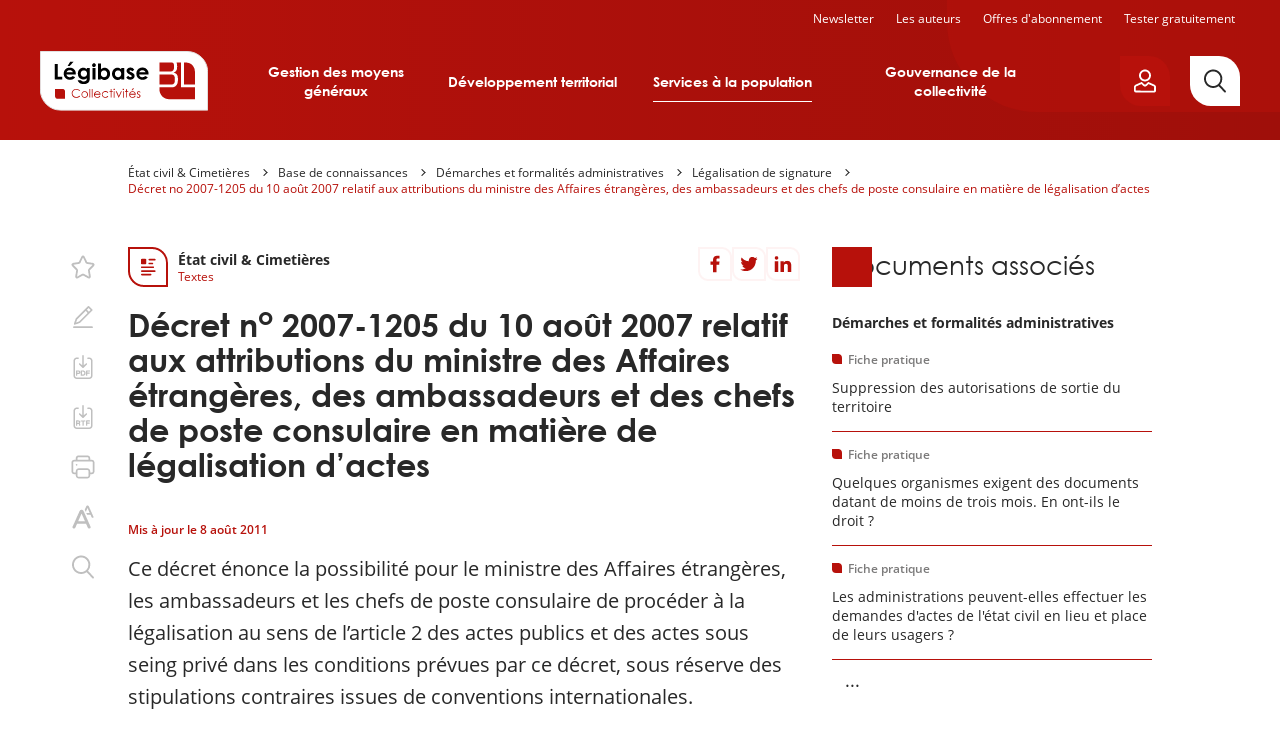

--- FILE ---
content_type: text/html; charset=UTF-8
request_url: https://etat-civil.collectivites.legibase.fr/base-de-connaissances/demarches-et-formalites-administratives/decret-no-2007-1205-du-10-aout-2007
body_size: 33853
content:
<!DOCTYPE html>
<html lang="fr" dir="ltr" prefix="content: http://purl.org/rss/1.0/modules/content/  dc: http://purl.org/dc/terms/  foaf: http://xmlns.com/foaf/0.1/  og: http://ogp.me/ns#  rdfs: http://www.w3.org/2000/01/rdf-schema#  schema: http://schema.org/  sioc: http://rdfs.org/sioc/ns#  sioct: http://rdfs.org/sioc/types#  skos: http://www.w3.org/2004/02/skos/core#  xsd: http://www.w3.org/2001/XMLSchema# " data-site-type="multi" class="no-js">
<head>
  <meta charset="utf-8" />
<link rel="canonical" href="https://etat-civil.collectivites.legibase.fr/https://etat-civil.collectivites.legibase.fr/base-de-connaissances/demarches-et-formalites-administratives/decret-no-2007-1205-du-10-aout-2007" />
<link rel="image_src" href="https://etat-civil.collectivites.legibase.fr//themes/custom/legibase_matiere/img/open-graph-default.png" />
<meta property="og:type" content="website" />
<meta property="og:url" content="https://etat-civil.collectivites.legibase.fr/https://etat-civil.collectivites.legibase.fr/base-de-connaissances/demarches-et-formalites-administratives/decret-no-2007-1205-du-10-aout-2007" />
<meta property="og:title" content="Décret no 2007-1205 du 10 août 2007 relatif aux attributions du ministre des Affaires étrangères, des ambassadeurs et des chefs de poste consulaire en matière de légalisation d’actes" />
<meta property="og:image" content="https://etat-civil.collectivites.legibase.fr//themes/custom/legibase_matiere/img/open-graph-default.png" />
<meta name="twitter:card" content="summary_large_image" />
<meta name="twitter:site" content="@bergerlevrault" />
<meta name="google-site-verification" content="_WPPoAqcQEL7nJUm3hZ83L784Cs-C2NbTa_XltWr_Vo" />
<meta name="MobileOptimized" content="width" />
<meta name="HandheldFriendly" content="true" />
<meta name="viewport" content="width=device-width, initial-scale=1.0" />
<meta http-equiv="X-UA-Compatible" content="IE=edge" />

    <title>Décret no 2007-1205 du 10 août 2007 relatif aux attributions du ministre des Affaires étrangères, des ambassadeurs et des chefs de poste consulaire en matière de légalisation d’actes | Légibase Etat civil &amp; Cimetières</title>
    <script>
      document.documentElement.classList.remove('no-js');
      document.documentElement.classList.add('js');
    </script>
    <link rel="stylesheet" media="all" href="/sites/collectivite/files/css/css_5d6D-EUG4I7QokY46ZYXh4_5L3PJJZYtQeolLb3QhqY.css?delta=0&amp;language=fr&amp;theme=collectivite&amp;include=[base64]" />
<link rel="stylesheet" media="all" href="/sites/collectivite/files/css/css_pP19Y37v33DRmTnwdLOK9l6IFepuBsAX0P99qXvzB3M.css?delta=1&amp;language=fr&amp;theme=collectivite&amp;include=[base64]" />
<link rel="stylesheet" media="print" href="/sites/collectivite/files/css/css_euhUxf-XlIwaJufBEHjTIovl0u9MkpGU7Ejhapwl3VE.css?delta=2&amp;language=fr&amp;theme=collectivite&amp;include=[base64]" />

    <script src="/sites/collectivite/files/js/js_bO74pLhdHTskqeiYy95prDHuWrxmAB8jJdMBHPUBY2Q.js?scope=header&amp;delta=0&amp;language=fr&amp;theme=collectivite&amp;include=eJxtzd0OgzAIhuEb8ueSFqrfKoaWDqrOu5-JJ0vqIe8TYFLDONtWSAZa6dtNf6FSEMxGsa0GL5qdd9zGucLypetng53DWy11gsiBHK9Ela-VMYoGkrYn5K13rmipaNEd1oKDbFr6pPPTRV_IOMcWKq7JemGvD6gqgR6eHafzccYfWX91zg"></script>

    <link rel="apple-touch-icon" sizes="180x180" href="/sites/collectivite/themes/collectivite/favicons/apple-touch-icon.png">
    <link rel="icon" type="image/png" sizes="32x32" href="/sites/collectivite/themes/collectivite/favicons/favicon-32x32.png">
    <link rel="icon" type="image/png" sizes="16x16" href="/sites/collectivite/themes/collectivite/favicons/favicon-16x16.png">
    <link rel="manifest" href="/sites/collectivite/themes/collectivite/favicons/site.webmanifest">
    <link rel="mask-icon" href="/sites/collectivite/themes/collectivite/favicons/safari-pinned-tab.svg" color="#b61a1a">
    <meta name="apple-mobile-web-app-title" content="Légibase">
    <meta name="application-name" content="Légibase">
    <meta name="msapplication-TileColor" content="#b61a1a">
    <meta name="theme-color" content="#b61a1a">
  </head>
  <body class="path-node full-path--node-17286 page-node-type-document">
    <a href="#main-content" class="visually-hidden focusable skip-link">
      Aller au contenu principal
    </a>
    <!-- Matomo -->
<script>
  var _paq = window._paq = window._paq || [];
  /* tracker methods like "setCustomDimension" should be called before "trackPageView" */
      _paq.push(['setCustomDimension', 2, '17286']);
    _paq.push(['setCustomDimension', 3, 'document']);
    _paq.push(['setCustomDimension', 4, 'collectivite_etat_civil']);
    _paq.push(['trackPageView']);
  _paq.push(['enableLinkTracking']);
  (function() {
    var u="https://piwik.berger-levrault.fr/";
    _paq.push(['setTrackerUrl', u+'piwik.php']);
    _paq.push(['setSiteId', '144']);
    var d=document, g=d.createElement('script'), s=d.getElementsByTagName('script')[0];
    g.async=true; g.src=u+'piwik.js'; s.parentNode.insertBefore(g,s);
  })();
</script>
<!-- End Matomo Code -->

      <div class="dialog-off-canvas-main-canvas" data-off-canvas-main-canvas>
    


<header class="header hidden-in-iframe">
  <div class="header_inner">
    <button aria-label="Ouvrir le menu" class="header_burger color-white fs-12 bold upper" aria-expanded="false" aria-controls="menu-site">
      <svg class="icon icon-ic_menu fs-20" aria-hidden="true" focusable="false">
  <use xlink:href="#ic_menu-icon"/>
</svg>

    </button>
    <a href="https://collectivites.legibase.fr//" aria-label="Accueil de Legibase Collectivités" class="header_logo">
      <img src="/sites/collectivite/themes/collectivite/img/logo_site.svg" height="60" width="168" alt="">
    </a>
              <nav id="menu-site" class="header_menu-site menu-site" aria-label="Menu principal">
        

              <ul class="menu-collectivite menu menu--0">
                    <li class="menu-item menu-item--0 menu-item--expanded">
                                     <button aria-haspopup="true" aria-expanded="false" type="button">Gestion des moyens généraux</button>
                                <ul class="menu menu--1">
                    <li class="menu-item menu-item--1 menu-item--expanded">
                                     <a href="https://commande-publique.collectivites.legibase.fr" aria-haspopup="true" aria-expanded="false">Commande publique</a>
                                <ul class="menu menu--2">
                    <li class="menu-item menu-item--2">
                                     <a href="https://commande-publique.collectivites.legibase.fr/" tabindex="-1">Accueil</a>
              </li>
                <li class="menu-item menu-item--2">
                                     <a href="https://commande-publique.collectivites.legibase.fr/base-de-connaissances" tabindex="-1">Base de connaissances</a>
              </li>
                <li class="menu-item menu-item--2">
                                     <a href="https://commande-publique.collectivites.legibase.fr/references" tabindex="-1">Codes et textes de référence</a>
              </li>
                <li class="menu-item menu-item--2">
                                     <a href="https://commande-publique.collectivites.legibase.fr/actualites" tabindex="-1">Actualités</a>
              </li>
                <li class="menu-item menu-item--2">
                                     <a href="https://commande-publique.collectivites.legibase.fr/point-de-vue-expert" tabindex="-1">Point de vue de l’expert</a>
              </li>
                <li class="menu-item menu-item--2">
                                     <a href="https://commande-publique.collectivites.legibase.fr/mots-cles" tabindex="-1">Mots-clés</a>
              </li>
        </ul>
  
              </li>
                <li class="menu-item menu-item--1 menu-item--expanded">
                                     <a href="https://compta-finances-locales.collectivites.legibase.fr" aria-haspopup="true" aria-expanded="false">Compta &amp; Finances locales</a>
                                <ul class="menu menu--2">
                    <li class="menu-item menu-item--2">
                                     <a href="https://compta-finances-locales.collectivites.legibase.fr/" tabindex="-1">Accueil</a>
              </li>
                <li class="menu-item menu-item--2">
                                     <a href="https://compta-finances-locales.collectivites.legibase.fr/base-de-connaissances" tabindex="-1">Base de connaissances</a>
              </li>
                <li class="menu-item menu-item--2">
                                     <a href="https://compta-finances-locales.collectivites.legibase.fr/references" tabindex="-1">Codes et textes de référence</a>
              </li>
                <li class="menu-item menu-item--2">
                                     <a href="https://compta-finances-locales.collectivites.legibase.fr/actualites" tabindex="-1">Actualités</a>
              </li>
                <li class="menu-item menu-item--2">
                                     <a href="https://compta-finances-locales.collectivites.legibase.fr/point-de-vue-expert" tabindex="-1">Point de vue de l’expert</a>
              </li>
                <li class="menu-item menu-item--2">
                                     <a href="https://compta-finances-locales.collectivites.legibase.fr/mots-cles" tabindex="-1">Mots-clés</a>
              </li>
        </ul>
  
              </li>
                <li class="menu-item menu-item--1 menu-item--expanded">
                                     <a href="https://rh-territoriales.collectivites.legibase.fr" aria-haspopup="true" aria-expanded="false">RH territoriales</a>
                                <ul class="menu menu--2">
                    <li class="menu-item menu-item--2">
                                     <a href="https://rh-territoriales.collectivites.legibase.fr/" tabindex="-1">Accueil</a>
              </li>
                <li class="menu-item menu-item--2">
                                     <a href="https://rh-territoriales.collectivites.legibase.fr/base-de-connaissances" tabindex="-1">Base de connaissances</a>
              </li>
                <li class="menu-item menu-item--2">
                                     <a href="https://rh-territoriales.collectivites.legibase.fr/references" tabindex="-1">Codes et textes de référence</a>
              </li>
                <li class="menu-item menu-item--2">
                                     <a href="https://rh-territoriales.collectivites.legibase.fr/actualites" tabindex="-1">Actualités</a>
              </li>
                <li class="menu-item menu-item--2">
                                     <a href="https://rh-territoriales.collectivites.legibase.fr/point-de-vue-expert" tabindex="-1">Point de vue de l’expert</a>
              </li>
                <li class="menu-item menu-item--2">
                                     <a href="https://rh-territoriales.collectivites.legibase.fr/mots-cles" tabindex="-1">Mots-clés</a>
              </li>
        </ul>
  
              </li>
        </ul>
  
              </li>
                <li class="menu-item menu-item--0 menu-item--expanded">
                                     <button aria-haspopup="true" aria-expanded="false" type="button">Développement territorial</button>
                                <ul class="menu menu--1">
                    <li class="menu-item menu-item--1 menu-item--expanded">
                                     <a href="https://environnement.collectivites.legibase.fr" aria-haspopup="true" aria-expanded="false">Environnement</a>
                                <ul class="menu menu--2">
                    <li class="menu-item menu-item--2">
                                     <a href="https://environnement.collectivites.legibase.fr/" tabindex="-1">Accueil</a>
              </li>
                <li class="menu-item menu-item--2">
                                     <a href="https://environnement.collectivites.legibase.fr/base-de-connaissances" tabindex="-1">Base de connaissances</a>
              </li>
                <li class="menu-item menu-item--2">
                                     <a href="https://environnement.collectivites.legibase.fr/references" tabindex="-1">Codes et textes de référence</a>
              </li>
                <li class="menu-item menu-item--2">
                                     <a href="https://environnement.collectivites.legibase.fr/actualites" tabindex="-1">Actualités</a>
              </li>
                <li class="menu-item menu-item--2">
                                     <a href="https://environnement.collectivites.legibase.fr/point-de-vue-expert" tabindex="-1">Point de vue de l’expert</a>
              </li>
                <li class="menu-item menu-item--2">
                                     <a href="https://environnement.collectivites.legibase.fr/mots-cles" tabindex="-1">Mots-clés</a>
              </li>
        </ul>
  
              </li>
                <li class="menu-item menu-item--1 menu-item--expanded">
                                     <a href="https://urbanisme.collectivites.legibase.fr" aria-haspopup="true" aria-expanded="false">Urbanisme</a>
                                <ul class="menu menu--2">
                    <li class="menu-item menu-item--2">
                                     <a href="https://urbanisme.collectivites.legibase.fr/" tabindex="-1">Accueil</a>
              </li>
                <li class="menu-item menu-item--2">
                                     <a href="https://urbanisme.collectivites.legibase.fr/base-de-connaissances" tabindex="-1">Base de connaissances</a>
              </li>
                <li class="menu-item menu-item--2">
                                     <a href="https://urbanisme.collectivites.legibase.fr/references" tabindex="-1">Codes et textes de référence</a>
              </li>
                <li class="menu-item menu-item--2">
                                     <a href="https://urbanisme.collectivites.legibase.fr/actualites" tabindex="-1">Actualités</a>
              </li>
                <li class="menu-item menu-item--2">
                                     <a href="https://urbanisme.collectivites.legibase.fr/point-de-vue-expert" tabindex="-1">Point de vue de l’expert</a>
              </li>
                <li class="menu-item menu-item--2">
                                     <a href="https://urbanisme.collectivites.legibase.fr/mots-cles" tabindex="-1">Mots-clés</a>
              </li>
        </ul>
  
              </li>
        </ul>
  
              </li>
                <li class="menu-item menu-item--0 menu-item--expanded">
                                     <button aria-haspopup="true" aria-expanded="false" type="button">Services à la population</button>
                                <ul class="menu menu--1">
                    <li class="menu-item menu-item--1 menu-item--expanded">
                                     <a href="https://election.collectivites.legibase.fr" aria-haspopup="true" aria-expanded="false">Élections &amp; Démocratie participative</a>
                                <ul class="menu menu--2">
                    <li class="menu-item menu-item--2">
                                     <a href="https://election.collectivites.legibase.fr" tabindex="-1">Accueil</a>
              </li>
                <li class="menu-item menu-item--2">
                                     <a href="https://election.collectivites.legibase.fr/base-de-connaissances" tabindex="-1">Base de connaissances</a>
              </li>
                <li class="menu-item menu-item--2">
                                     <a href="https://election.collectivites.legibase.fr/references" tabindex="-1">Codes et textes de référence</a>
              </li>
                <li class="menu-item menu-item--2">
                                     <a href="https://election.collectivites.legibase.fr/actualites" tabindex="-1">Actualités</a>
              </li>
                <li class="menu-item menu-item--2">
                                     <a href="https://election.collectivites.legibase.fr/point-de-vue-expert" tabindex="-1">Point de vue de l’expert</a>
              </li>
                <li class="menu-item menu-item--2">
                                     <a href="https://election.collectivites.legibase.fr/mots-cles" tabindex="-1">Mots-clés</a>
              </li>
        </ul>
  
              </li>
                <li class="menu-item menu-item--1 menu-item--expanded">
                                     <a href="https://etat-civil.collectivites.legibase.fr" aria-haspopup="true" aria-expanded="false">État civil &amp; Cimetières</a>
                                <ul class="menu menu--2">
                    <li class="menu-item menu-item--2">
                                     <a href="https://etat-civil.collectivites.legibase.fr/" tabindex="-1">Accueil</a>
              </li>
                <li class="menu-item menu-item--2">
                                     <a href="https://etat-civil.collectivites.legibase.fr/base-de-connaissances" tabindex="-1">Base de connaissances</a>
              </li>
                <li class="menu-item menu-item--2">
                                     <a href="https://etat-civil.collectivites.legibase.fr/references" tabindex="-1">Codes et textes de référence</a>
              </li>
                <li class="menu-item menu-item--2">
                                     <a href="https://etat-civil.collectivites.legibase.fr/actualites" tabindex="-1">Actualités</a>
              </li>
                <li class="menu-item menu-item--2">
                                     <a href="https://etat-civil.collectivites.legibase.fr/point-de-vue-expert" tabindex="-1">Point de vue de l’expert</a>
              </li>
                <li class="menu-item menu-item--2">
                                     <a href="https://etat-civil.collectivites.legibase.fr/mots-cles" tabindex="-1">Mots-clés</a>
              </li>
        </ul>
  
              </li>
                <li class="menu-item menu-item--1 menu-item--expanded">
                                     <a href="https://relation-citoyen.collectivites.legibase.fr" aria-haspopup="true" aria-expanded="false">Relation citoyen &amp; Vie associative</a>
                                <ul class="menu menu--2">
                    <li class="menu-item menu-item--2">
                                     <a href="https://relation-citoyen.collectivites.legibase.fr/" tabindex="-1">Accueil</a>
              </li>
                <li class="menu-item menu-item--2">
                                     <a href="https://relation-citoyen.collectivites.legibase.fr/base-de-connaissances" tabindex="-1">Base de connaissances</a>
              </li>
                <li class="menu-item menu-item--2">
                                     <a href="https://relation-citoyen.collectivites.legibase.fr/references" tabindex="-1">Codes et textes de référence</a>
              </li>
                <li class="menu-item menu-item--2">
                                     <a href="https://relation-citoyen.collectivites.legibase.fr/actualites" tabindex="-1">Actualités</a>
              </li>
                <li class="menu-item menu-item--2">
                                     <a href="https://relation-citoyen.collectivites.legibase.fr/point-de-vue-expert" tabindex="-1">Point de vue de l’expert</a>
              </li>
                <li class="menu-item menu-item--2">
                                     <a href="https://relation-citoyen.collectivites.legibase.fr/mots-cles" tabindex="-1">Mots-clés</a>
              </li>
        </ul>
  
              </li>
        </ul>
  
              </li>
                <li class="menu-item menu-item--0 menu-item--expanded">
                                     <button aria-haspopup="true" aria-expanded="false" type="button">Gouvernance de la collectivité</button>
                                <ul class="menu menu--1">
                    <li class="menu-item menu-item--1 menu-item--expanded">
                                     <a href="https://elu-local.collectivites.legibase.fr" aria-haspopup="true" aria-expanded="false">Élu·e local·e</a>
                                <ul class="menu menu--2">
                    <li class="menu-item menu-item--2">
                                     <a href="https://elu-local.collectivites.legibase.fr/" tabindex="-1">Accueil</a>
              </li>
                <li class="menu-item menu-item--2">
                                     <a href="https://elu-local.collectivites.legibase.fr/base-de-connaissances" tabindex="-1">Base de connaissances</a>
              </li>
                <li class="menu-item menu-item--2">
                                     <a href="https://elu-local.collectivites.legibase.fr/references" tabindex="-1">Codes et textes de référence</a>
              </li>
                <li class="menu-item menu-item--2">
                                     <a href="https://elu-local.collectivites.legibase.fr/actualites" tabindex="-1">Actualités</a>
              </li>
                <li class="menu-item menu-item--2">
                                     <a href="https://elu-local.collectivites.legibase.fr/point-de-vue-expert" tabindex="-1">Point de vue de l’expert</a>
              </li>
                <li class="menu-item menu-item--2">
                                     <a href="https://elu-local.collectivites.legibase.fr/mots-cles" tabindex="-1">Mots-clés</a>
              </li>
        </ul>
  
              </li>
        </ul>
  
              </li>
        </ul>
  
<nav class="menu-site_services">
  <ul>
  <li class=""><a href="/user/emailing">Newsletter</a></li>
    <li><a href="/auteurs">Les auteurs</a></li>
      <li><a href="https://collectivites.legibase.fr//offres-abonnement">Offres d'abonnement</a></li>
    <li class=""><a href="/user/register-first-step">Tester gratuitement</a>
    </li>
  </ul>
</nav>


      </nav>
    
    <div class="header_aside">
      
      <div class="header_login-button">
        <button aria-label="Ouvrir le panneau utilisateur" aria-expanded="false" aria-controls="account-popover"
                data-popover-button
                class="btn btn--primary btn--border-remove btn--flag btn--icon btn--icon-only btn--padding-small">
          <svg class="icon icon-ic_profile " aria-hidden="true" focusable="false">
  <use xlink:href="#ic_profile-icon"/>
</svg>

        </button>
        



<div id="account-popover" class="popover_wrapper" aria-hidden="true">
  <section   class="popover account-popover account-popover--logged-out fs-14">
    <button aria-label="Fermer" class="popover_close fs-16" data-popover-button="close">
      <svg class="icon icon-ic_close " aria-hidden="true" focusable="false">
  <use xlink:href="#ic_close-icon"/>
</svg>

    </button>
                  <div class="text-align-center">
        <h3 class="space-15">Vous êtes client</h3>
        <p class="space-15">Vous êtes client, vous allez être dirigé vers une page de connexion.</p>
        <form class="openid-connect-login-form" data-drupal-selector="openid-connect-login-form-2" action="/base-de-connaissances/demarches-et-formalites-administratives/decret-no-2007-1205-du-10-aout-2007" method="post" id="openid-connect-login-form--2" accept-charset="UTF-8">
  <button data-theme-suggestion="button" class="btn btn--secondary btn--wide button js-form-submit form-submit" type="submit" id="edit-openid-connect-client-bl-auth-login--2" name="bl_auth" value="Je me connecte">
  Je me connecte
</button>
<input autocomplete="off" data-drupal-selector="form-zzj-wv4pexrtpzmvywftcouyotby4qtu0fkv41aej-s" type="hidden" name="form_build_id" value="form-zzj_wv4PExrTpZMvYWFTcoUyOtBy4qtU0fkV41aEJ-s" />
<input data-drupal-selector="edit-openid-connect-login-form-2" type="hidden" name="form_id" value="openid_connect_login_form" />

</form>

      </div>
            <div class="text-align-center">
        <h3 class="space-15">Nouveau client</h3>
        <p class="space-15">Vous n’avez pas de compte, profitez  de 15 jours d’essai gratuit.</p>
        <a href="/user/register-first-step" class="btn btn--primary btn--wide">Je teste gratuitement</a>
      </div>
              </section>
  <button aria-label="Fermer" class="popover_backdrop" data-popover-button="close"></button>
</div>
      </div>
      <a href="/recherche" aria-label="Rechercher"
         class="header_search-button btn btn--tertiary btn--flag btn--icon btn--icon-only btn--padding-big">
        <svg class="icon icon-ic_search " aria-hidden="true" focusable="false">
  <use xlink:href="#ic_search-icon"/>
</svg>

      </a>
    </div>
  </div>

  <nav class="header_secondary-menu color-white fs-12">
    <ul>
  <li class=""><a href="/user/emailing">Newsletter</a></li>
    <li><a href="/auteurs">Les auteurs</a></li>
      <li><a href="https://collectivites.legibase.fr//offres-abonnement">Offres d'abonnement</a></li>
    <li class=""><a href="/user/register-first-step">Tester gratuitement</a>
    </li>
  </ul>
  </nav>
</header>

<div class="main-container">
  
  <nav class="breadcrumb" role="navigation" aria-labelledby="system-breadcrumb">
    <ol>
              <li>
                      <a href="https://etat-civil.collectivites.legibase.fr/" class="color-orange no-deco">État civil & Cimetières</a>
                  </li>
              <li>
                      <a href="/base-de-connaissances" class="color-orange no-deco">Base de connaissances</a>
                  </li>
              <li>
                      <a href="https://etat-civil.collectivites.legibase.fr/base-de-connaissances/demarches-et-formalites-administratives-20220" class="color-orange no-deco">Démarches et formalités administratives</a>
                  </li>
              <li>
                      <a href="https://etat-civil.collectivites.legibase.fr/base-de-connaissances/legalisation-de-signature-20222" class="color-orange no-deco">Légalisation de signature</a>
                  </li>
              <li>
                      <a href="https://etat-civil.collectivites.legibase.fr/base-de-connaissances/demarches-et-formalites-administratives/decret-no-2007-1205-du-10-aout-2007" class="color-orange no-deco">Décret no 2007-1205 du 10 août 2007 relatif aux attributions du ministre des Affaires étrangères, des ambassadeurs et des chefs de poste consulaire en matière de légalisation d’actes</a>
                  </li>
          </ol>
  </nav>

<div data-drupal-messages-fallback class="hidden"></div>


  <main>
    <a id="main-content" tabindex="-1"></a>
          



<article about="https://etat-civil.collectivites.legibase.fr/base-de-connaissances/demarches-et-formalites-administratives/decret-no-2007-1205-du-10-aout-2007" class="node node--type-document node--view-mode-full node-document-full" data-toolbar-element="1">
  


  
<div class="columns">
  <div data-search="1" class="columns_main">
          

<aside class="sticker space-20">
  <span class="sticker_icon color-primary-1">
    <svg class="icon icon-ic_texte fs-22" aria-hidden="true" focusable="false">
  <use xlink:href="#ic_texte-icon"/>
</svg>

  </span>
  <div class="sticker_body">
        <p class="fs-14 bold">État civil &amp; Cimetières</p>
        <p class="fs-12 color-primary-1">Textes</p>
  </div>
</aside>
      <!--[SHARING]-->      
<h1 class="main-title font-centuryGothic space-40 space-20-s">
    <p>Décret n<sup>o</sup> 2007-1205 du 10&nbsp;août 2007 relatif aux attributions du ministre des Affaires étrangères, des ambassadeurs et des chefs de poste consulaire en matière de légalisation d’actes</p>
</h1>
              <p class="node-document-full_metas fs-12 space-15 color-primary-1 semi-bold">
                      Mis à jour le 
            <time datetime="2011-08-08T17:11:57+0200">
      8 août 2011
  </time>
                              </p>
      
            <div class="wysiwyg fs-20 space-20" data-text-resize>
        <p>Ce décret énonce la possibilité pour le ministre des Affaires étrangères, les ambassadeurs et les chefs de poste consulaire de procéder à la légalisation au sens de l’article&nbsp;2 des actes publics et des actes sous seing privé dans les conditions prévues par ce décret, sous réserve des stipulations contraires issues de conventions internationales.</p>
<div class="ns_note_tiny_area mceNonEditable ns_cursor_before_only numerotationAuto" id="ns_note_ns_field_ItemContent_corps_text_area1452898739"></div>
      </div>
      
              

<div class="paywall_content wysiwyg">
  Art. 1er


Sous réserve des stipulations de la convention du 26 septembre 1957, de la convention du 5 octobre 1961, de la convention européenne du 7 juin 1968, de la convention du 8 septembre 1976, de la convention du 15 septembre 1977 et de la convention du 25 mai 1987 susvisées ainsi que des accords bilatéraux signés par la France, le ministre des Affaires étrangères, les ambassadeurs et les chefs de poste consulaire procèdent à la légalisation au sens de l’article 2 des actes publics et des actes sous seing privé dans les conditions prévues au présent décret.






  
  Art. 2


La…
</div>
<div class="paywall align-center hidden-in-iframe">
    <div class="paywall_title fs-20 color-primary-1 bold space-30">Pour lire la suite du contenu, testez&nbsp;gratuitement pendant 15&nbsp;jours</div>
  <div class="paywall_actions space-20">
    <a href="/offres-abonnement" class="btn btn--secondary btn--wide">Nos offres d'abonnement</a>
    <a href="/user/register-first-step" class="btn btn--primary btn--wide">Je teste gratuitement</a>
  </div>
    <div class="paywall_logged-access">
    Déjà abonné ? <form class="openid-connect-login-form" data-drupal-selector="openid-connect-login-form" action="/base-de-connaissances/demarches-et-formalites-administratives/decret-no-2007-1205-du-10-aout-2007" method="post" id="openid-connect-login-form" accept-charset="UTF-8">
  <button data-theme-suggestion="button" class="bold color-primary-1 button js-form-submit form-submit" type="submit" id="edit-openid-connect-client-bl-auth-login" name="bl_auth" value="Je me connecte">
  Je me connecte
</button>
<input autocomplete="off" data-drupal-selector="form-d0qhtc2h31smyiauti-rn0aeew5cbiuu-axdwxyx4vk" type="hidden" name="form_build_id" value="form-D0QhtC2H31sMYiAuTi_rN0aeEW5CbiUU_axDwXYX4Vk" />
<input data-drupal-selector="edit-openid-connect-login-form" type="hidden" name="form_id" value="openid_connect_login_form" />

</form>

  </div>
</div>
<div class="paywall align-center shown-in-iframe">
  <div class="paywall_title fs-20 color-primary-1 bold space-30">Pour acceder à ces contenus, merci de vous connecter.</div>
</div>

      
      
      </div>
  <aside class="columns_aside">
                <div class="document-associes-block space-60 space-40-s hidden-in-iframe">
<h2 class="titre-encadre fs-26 fs-20-s space-30">
  Documents associés
</h2>
<div class="space-20"><h3 class="space-5 fs-14">Démarches et formalités administratives</h3><div class="item-list"><ul class="teaser-list"><li>

  
<article class="teaser">
  <a href="https://etat-civil.collectivites.legibase.fr/base-de-connaissances/demarches-et-formalites-administratives/suppression-des-autorisations-de" class="teaser_link">
                <p class="teaser_uptitle fs-12 color-grey-1 space-10">Fiche pratique</p>
              <h2 class="teaser_title fs-14"><p>Suppression des autorisations de sortie du territoire</p></h2>
  </a>
</article>

</li><li>

  
<article class="teaser">
  <a href="https://etat-civil.collectivites.legibase.fr/base-de-connaissances/demarches-et-formalites-administratives/quelques-organismes-exigent-des" class="teaser_link">
                <p class="teaser_uptitle fs-12 color-grey-1 space-10">Fiche pratique</p>
              <h2 class="teaser_title fs-14"><p>Quelques organismes exigent des documents datant de moins de trois mois. En ont-ils le droit ?</p></h2>
  </a>
</article>

</li><li>

  
<article class="teaser">
  <a href="https://etat-civil.collectivites.legibase.fr/base-de-connaissances/demarches-et-formalites-administratives/les-administrations-peuvent-elles" class="teaser_link">
                <p class="teaser_uptitle fs-12 color-grey-1 space-10">Fiche pratique</p>
              <h2 class="teaser_title fs-14"><p>Les administrations peuvent-elles effectuer les demandes d'actes de l'état civil en lieu et place de leurs usagers ?</p></h2>
  </a>
</article>

</li></ul></div></div>
<div class="space-20"><h3 class="space-5 fs-14">Légalisation d'acte d'état civil</h3><div class="item-list"><ul class="teaser-list"><li>

  
<article class="teaser">
  <a href="https://etat-civil.collectivites.legibase.fr/base-de-connaissances/letat-civil-et-letranger/la-reforme-des-modalites-de-delivrance-de-la" class="teaser_link">
                <p class="teaser_uptitle fs-12 color-grey-1 space-10">Fiche pratique</p>
              <h2 class="teaser_title fs-14"><p>La réforme des modalités de délivrance de la légalisation et de l’apostille des actes publics français destinés à l’étranger</p></h2>
  </a>
</article>

</li><li>

  
<article class="teaser">
  <a href="https://etat-civil.collectivites.legibase.fr/base-de-connaissances/letat-civil-et-letranger/que-signifie-la-legalisation-dun-acte-24119" class="teaser_link">
                <p class="teaser_uptitle fs-12 color-grey-1 space-10">Fiche pratique</p>
              <h2 class="teaser_title fs-14"><p>Que signifie la « légalisation d’un acte&nbsp;» ?</p></h2>
  </a>
</article>

</li><li>

  
<article class="teaser">
  <a href="https://etat-civil.collectivites.legibase.fr/base-de-connaissances/mariage/dossier-de-mariage-19655" class="teaser_link">
                <p class="teaser_uptitle fs-12 color-grey-1 space-10">Fiche pratique</p>
              <h2 class="teaser_title fs-14"><p>Dossier de mariage</p></h2>
  </a>
</article>

</li></ul></div></div>
</div>

      

  
  <div class="promotion-block space-60 space-40-s hidden-in-iframe">
          <h2
        class="promotion-block_title font-centuryGothic color-primary-1 fs-26 space-15">Abonnez-vous et profitez de tous nos services !</h2>
    
          <p class="promotion-block_description fs-14 space-20">L&#039;abonnement à Légibase vous ouvre l&#039;accès à la bibliothèque de contenus du site, à notre Assistant Intelligent et aux réponses personnalisées du Point de vue de l&#039;expert.</p>
    
          <div class="promotion-block_link">
        <a href="https://collectivites.legibase.fr/offres-abonnement" class="btn btn--primary btn--wide"
          >
          Je m&#039;abonne à Légibase
        </a>
      </div>
      </div>

      <div class="actualites-associees-block space-60 space-40-s hidden-in-iframe">
<h2 class="titre-encadre fs-26 fs-20-s space-30">
  Actualités associées
</h2>
<div class="space-20"><h3 class="space-5 fs-14">Démarches et formalités administratives</h3><div class="item-list"><ul class="teaser-list"><li>

  
<article class="teaser">
  <a href="https://etat-civil.collectivites.legibase.fr/actualites/veille-juridique/photo-didentite-ceci-nest-pas-un-sourire-668" class="teaser_link">
                <p class="teaser_uptitle fs-12 color-grey-1 space-10">Veille juridique</p>
                      <p class="teaser_uptitle fs-12 color-grey-1 space-10">État civil &amp; Cimetières</p>
              <h2 class="teaser_title fs-14">Photo d’identité : ceci n’est pas un sourire</h2>
  </a>
</article>

</li><li>

  
<article class="teaser">
  <a href="https://etat-civil.collectivites.legibase.fr/actualites/focus/changement-detat-civil-le-senat-demande-nouveau-la-production-de-certificats" class="teaser_link">
                <p class="teaser_uptitle fs-12 color-grey-1 space-10">Focus</p>
                      <p class="teaser_uptitle fs-12 color-grey-1 space-10">État civil &amp; Cimetières</p>
              <h2 class="teaser_title fs-14">Changement d’état civil : le Sénat demande à nouveau la production de certificats médicaux</h2>
  </a>
</article>

</li><li>

  
<article class="teaser">
  <a href="https://etat-civil.collectivites.legibase.fr/actualites/veille-juridique/le-senat-veut-poursuivre-le-developpement-de-lusage-de-la-biometrie-592" class="teaser_link">
                <p class="teaser_uptitle fs-12 color-grey-1 space-10">Veille juridique</p>
                      <p class="teaser_uptitle fs-12 color-grey-1 space-10">État civil &amp; Cimetières</p>
              <h2 class="teaser_title fs-14">Le Sénat veut poursuivre le développement de l’usage de la biométrie</h2>
  </a>
</article>

</li></ul></div></div>
<div class="space-20"><h3 class="space-5 fs-14">Légalisation d'acte d'état civil</h3><div class="item-list"><ul class="teaser-list"><li>

  
<article class="teaser">
  <a href="https://etat-civil.collectivites.legibase.fr/actualites/focus/apostille-et-legalisation-des-actes-par-les-notaires-la-date-dentree-en-vigueur-de" class="teaser_link">
                <p class="teaser_uptitle fs-12 color-grey-1 space-10">Focus</p>
                      <p class="teaser_uptitle fs-12 color-grey-1 space-10">État civil &amp; Cimetières</p>
              <h2 class="teaser_title fs-14">Apostille et légalisation des actes par les notaires : la date d’entrée en vigueur de la mesure à nouveau reportée</h2>
  </a>
</article>

</li><li>

  
<article class="teaser">
  <a href="https://etat-civil.collectivites.legibase.fr/actualites/veille-juridique/legalisation-des-actes-publics-etablis-par-une-autorite-etrangere-quels" class="teaser_link">
                <p class="teaser_uptitle fs-12 color-grey-1 space-10">Veille juridique</p>
                      <p class="teaser_uptitle fs-12 color-grey-1 space-10">État civil &amp; Cimetières</p>
              <h2 class="teaser_title fs-14">Légalisation des actes publics établis par une autorité étrangère : quels actes ? quelle procédure ?</h2>
  </a>
</article>

</li><li>

  
<article class="teaser">
  <a href="https://etat-civil.collectivites.legibase.fr/actualites/focus/un-decret-fait-evoluer-la-legalisation-et-lapostille-des-actes-publics-etablis-par" class="teaser_link">
                <p class="teaser_uptitle fs-12 color-grey-1 space-10">Focus</p>
                      <p class="teaser_uptitle fs-12 color-grey-1 space-10">État civil &amp; Cimetières</p>
              <h2 class="teaser_title fs-14">Un décret fait évoluer la légalisation et l’apostille des actes publics établis par les autorités françaises </h2>
  </a>
</article>

</li></ul></div></div>
</div>

      </aside>
</div>
</article>






      
      </main>
  
</div>


<footer class="footer font-openSans">
  <div class="footer_about bg-white color-black">
    <div class="footer_about_item">
      <a href="/qui-sommes-nous">
        <figure class="fs-30"><svg class="icon icon-ic_about " aria-hidden="true" focusable="false">
  <use xlink:href="#ic_about-icon"/>
</svg>
</figure>
        <p class="footer_about_item_title fs-14 font-centuryGothic bold">Qui sommes-nous ?</p>
        <p class="footer_about_item_text fs-12">Découvrez notre expertise juridique Berger-Levrault</p>
      </a>
    </div>

    <div class="footer_about_item">
      <a href="/faq">
        <figure class="fs-30"><svg class="icon icon-ic_water_wings " aria-hidden="true" focusable="false">
  <use xlink:href="#ic_water_wings-icon"/>
</svg>
</figure>
        <p class="footer_about_item_title fs-14 font-centuryGothic bold">Besoin d'aide ?</p>
        <p class="footer_about_item_text fs-12">Vous avez une question concernant le fonctionnement du site ? Consultez
          nos vidéos et notre FAQ</p>
      </a>
    </div>

    <div class="footer_about_item">
      <a href="/contact">
        <figure class="fs-30"><svg class="icon icon-ic_enveloppe " aria-hidden="true" focusable="false">
  <use xlink:href="#ic_enveloppe-icon"/>
</svg>
</figure>
        <p class="footer_about_item_title fs-14 font-centuryGothic bold">Contactez-nous</p>
        <p class="footer_about_item_text fs-12">Une question, une suggestion, une demande d'abonnement... N'hésitez pas
          à nous contacter</p>
      </a>
    </div>

  </div>

  <div class="footer_red bg-primary-1 color-white hidden-in-iframe">

          <div class="footer_menu">
                  <div class="footer_menu_category">
            <button class="footer_menu_category_title fs-14 font-centuryGothic bold" type="button">Gestion des moyens généraux</button>
            <ul>
                              <li>
                  <a href="https://commande-publique.collectivites.legibase.fr" class="fs-12">Commande publique</a>
                </li>
                              <li>
                  <a href="https://compta-finances-locales.collectivites.legibase.fr" class="fs-12">Compta &amp; Finances locales</a>
                </li>
                              <li>
                  <a href="https://rh-territoriales.collectivites.legibase.fr" class="fs-12">RH territoriales</a>
                </li>
                          </ul>
          </div>
                  <div class="footer_menu_category">
            <button class="footer_menu_category_title fs-14 font-centuryGothic bold" type="button">Développement territorial</button>
            <ul>
                              <li>
                  <a href="https://environnement.collectivites.legibase.fr" class="fs-12">Environnement</a>
                </li>
                              <li>
                  <a href="https://urbanisme.collectivites.legibase.fr" class="fs-12">Urbanisme</a>
                </li>
                          </ul>
          </div>
                  <div class="footer_menu_category">
            <button class="footer_menu_category_title fs-14 font-centuryGothic bold" type="button">Services à la population</button>
            <ul>
                              <li>
                  <a href="https://election.collectivites.legibase.fr" class="fs-12">Élections &amp; Démocratie participative</a>
                </li>
                              <li>
                  <a href="https://etat-civil.collectivites.legibase.fr" class="fs-12">État civil &amp; Cimetières</a>
                </li>
                              <li>
                  <a href="https://relation-citoyen.collectivites.legibase.fr" class="fs-12">Relation citoyen &amp; Vie associative</a>
                </li>
                          </ul>
          </div>
                  <div class="footer_menu_category">
            <button class="footer_menu_category_title fs-14 font-centuryGothic bold" type="button">Gouvernance de la collectivité</button>
            <ul>
                              <li>
                  <a href="https://elu-local.collectivites.legibase.fr" class="fs-12">Élu·e local·e</a>
                </li>
                          </ul>
          </div>
              </div>
    
    
    <div class="footer_logos">
      <a href="https://www.legibase.fr" target="_blank"><img
          src="/themes/custom/legibase_matiere/img/ic_logo_legibase.svg" height="40"
          width="113"
          alt="logo légibase"></a>
      <a href="https://collectivites.legibase.fr/" target="_blank"><img
          src="/themes/custom/legibase_matiere/img/ic_logo_legibase_collectivites.svg" height="40"
          width="113" alt="logo légibase collectivités"></a>
      <a href="https://justice.legibase.fr/" target="_blank"><img
          src="/themes/custom/legibase_matiere/img/ic_logo_legibase_justice.svg" height="40" width="113"
          alt="logo légibase justice"></a>
    </div>

    <div class="footer_infos fs-12">
      <a href="https://www.berger-levrault.com/fr/" target="_blank">
        <p class="footer_infos_copyright">&copy; Légibase 2026 - Berger-Levrault</p>
      </a>
      
                <ul class="menu-footer menu menu--level-1">
                    <li class="menu-item">
        <a href="/auteurs" data-drupal-link-system-path="auteurs">Les auteurs</a>
              </li>
                <li class="menu-item">
        <a href="https://collectivites.legibase.fr/qui-sommes-nous" data-drupal-link-system-path="node/21070">Qui sommes-nous ?</a>
              </li>
                <li class="menu-item">
        <a href="https://collectivites.legibase.fr/expertise-juridique" data-drupal-link-system-path="node/21071">Notre expertise juridique</a>
              </li>
                <li class="menu-item">
        <a href="https://collectivites.legibase.fr/mentions-legales" data-drupal-link-system-path="node/20983">Mentions légales</a>
              </li>
                <li class="menu-item">
        <a href="https://collectivites.legibase.fr/faq" data-drupal-link-system-path="node/21072">FAQ</a>
              </li>
        </ul>
  


    </div>

  </div>

</footer>

  

<section class="search-modal" role="dialog" aria-modal="true" aria-labelledby="deesse-search-form-title">
  <div class="search-modal_inner">
    <button aria-label="Fermer la recherche" class="search-modal_close-button btn btn--tertiary btn--flag btn--icon btn--icon-only btn--padding-small">
      <svg class="icon icon-ic_close " aria-hidden="true" focusable="false">
  <use xlink:href="#ic_close-icon"/>
</svg>

    </button>
    <form class="deesse-search-form" data-drupal-selector="deesse-search-form" action="/base-de-connaissances/demarches-et-formalites-administratives/decret-no-2007-1205-du-10-aout-2007" method="post" id="deesse-search-form" accept-charset="UTF-8">
  <div class="deesse-search-form_wrapper js-form-wrapper form-wrapper" data-drupal-selector="edit-wrapper" id="edit-wrapper"><div class="deesse-search-form_inner js-form-wrapper form-wrapper" data-drupal-selector="edit-inner" id="edit-inner"><div id="deesse-search-form-title" class="deesse-search-form_title font-centuryGothic fs-26 normal color-white space-20">Rechercher</div><div class="deesse-search-form_main js-form-wrapper form-wrapper" data-drupal-selector="edit-main" id="edit-main"><div class="js-form-item form-item js-form-type-textfield form-type-textfield js-form-item-search form-item-search">
      <label for="edit-search" class="js-form-required form-required">Saisissez votre recherche</label>
        <input autocomplete="off" placeholder="Mots-clés" data-drupal-selector="edit-search" type="text" id="edit-search" name="search" value="" size="60" maxlength="128" class="form-text required" required="required" aria-required="true" />

        </div>
<button data-theme-suggestion="search_button" data-drupal-selector="edit-search" type="submit" id="edit-search--2" name="op" value="Rechercher" class="button js-form-submit form-submit">
  <span class="sr-only">Rechercher</span>
  <svg class="icon icon-ic_search " aria-hidden="true" focusable="false">
  <use xlink:href="#ic_search-icon"/>
</svg>

</button>
</div>
<fieldset class="deesse-search-form_filters js-form-item form-item js-form-wrapper form-wrapper" data-drupal-selector="edit-filters" id="edit-filters">
      <legend>
    <span class="fieldset-legend">Filtres</span>
  </legend>
  <div class="fieldset-wrapper">
                <fieldset data-drupal-selector="edit-filters-subject" id="edit-filters-subject--wrapper" class="fieldgroup form-composite js-form-item form-item js-form-wrapper form-wrapper">
      <legend>
    <span class="fieldset-legend">Matières</span>
  </legend>
  <div class="fieldset-wrapper">
                <div id="edit-filters-subject" class="form-checkboxes"><div class="js-form-item form-item js-form-type-checkbox form-type-checkbox js-form-item-filters-subject-collectivite-commande-publique form-item-filters-subject-collectivite-commande-publique">
        <input data-drupal-selector="edit-filters-subject-collectivite-commande-publique" type="checkbox" id="edit-filters-subject-collectivite-commande-publique" name="filters[subject][collectivite_commande_publique]" value="collectivite_commande_publique" class="form-checkbox" />

        <label for="edit-filters-subject-collectivite-commande-publique" class="option">Commande publique</label>
      </div>
<div class="js-form-item form-item js-form-type-checkbox form-type-checkbox js-form-item-filters-subject-collectivite-compta-finances-locales form-item-filters-subject-collectivite-compta-finances-locales">
        <input data-drupal-selector="edit-filters-subject-collectivite-compta-finances-locales" type="checkbox" id="edit-filters-subject-collectivite-compta-finances-locales" name="filters[subject][collectivite_compta_finances_locales]" value="collectivite_compta_finances_locales" class="form-checkbox" />

        <label for="edit-filters-subject-collectivite-compta-finances-locales" class="option">Compta &amp; Finances locales</label>
      </div>
<div class="js-form-item form-item js-form-type-checkbox form-type-checkbox js-form-item-filters-subject-collectivite-election form-item-filters-subject-collectivite-election">
        <input data-drupal-selector="edit-filters-subject-collectivite-election" type="checkbox" id="edit-filters-subject-collectivite-election" name="filters[subject][collectivite_election]" value="collectivite_election" class="form-checkbox" />

        <label for="edit-filters-subject-collectivite-election" class="option">Élections &amp; Démocratie participative</label>
      </div>
<div class="js-form-item form-item js-form-type-checkbox form-type-checkbox js-form-item-filters-subject-collectivite-elu-local form-item-filters-subject-collectivite-elu-local">
        <input data-drupal-selector="edit-filters-subject-collectivite-elu-local" type="checkbox" id="edit-filters-subject-collectivite-elu-local" name="filters[subject][collectivite_elu_local]" value="collectivite_elu_local" class="form-checkbox" />

        <label for="edit-filters-subject-collectivite-elu-local" class="option">Élu·e local·e</label>
      </div>
<div class="js-form-item form-item js-form-type-checkbox form-type-checkbox js-form-item-filters-subject-collectivite-environnement form-item-filters-subject-collectivite-environnement">
        <input data-drupal-selector="edit-filters-subject-collectivite-environnement" type="checkbox" id="edit-filters-subject-collectivite-environnement" name="filters[subject][collectivite_environnement]" value="collectivite_environnement" class="form-checkbox" />

        <label for="edit-filters-subject-collectivite-environnement" class="option">Environnement</label>
      </div>
<div class="js-form-item form-item js-form-type-checkbox form-type-checkbox js-form-item-filters-subject-collectivite-etat-civil form-item-filters-subject-collectivite-etat-civil">
        <input data-drupal-selector="edit-filters-subject-collectivite-etat-civil" type="checkbox" id="edit-filters-subject-collectivite-etat-civil" name="filters[subject][collectivite_etat_civil]" value="collectivite_etat_civil" class="form-checkbox" />

        <label for="edit-filters-subject-collectivite-etat-civil" class="option">État civil &amp; Cimetières</label>
      </div>
<div class="js-form-item form-item js-form-type-checkbox form-type-checkbox js-form-item-filters-subject-collectivite-relation-citoyen form-item-filters-subject-collectivite-relation-citoyen">
        <input data-drupal-selector="edit-filters-subject-collectivite-relation-citoyen" type="checkbox" id="edit-filters-subject-collectivite-relation-citoyen" name="filters[subject][collectivite_relation_citoyen]" value="collectivite_relation_citoyen" class="form-checkbox" />

        <label for="edit-filters-subject-collectivite-relation-citoyen" class="option">Relation citoyen &amp; Vie associative</label>
      </div>
<div class="js-form-item form-item js-form-type-checkbox form-type-checkbox js-form-item-filters-subject-collectivite-rh-territoriales form-item-filters-subject-collectivite-rh-territoriales">
        <input data-drupal-selector="edit-filters-subject-collectivite-rh-territoriales" type="checkbox" id="edit-filters-subject-collectivite-rh-territoriales" name="filters[subject][collectivite_rh_territoriales]" value="collectivite_rh_territoriales" class="form-checkbox" />

        <label for="edit-filters-subject-collectivite-rh-territoriales" class="option">RH territoriales</label>
      </div>
<div class="js-form-item form-item js-form-type-checkbox form-type-checkbox js-form-item-filters-subject-collectivite-urbanisme form-item-filters-subject-collectivite-urbanisme">
        <input data-drupal-selector="edit-filters-subject-collectivite-urbanisme" type="checkbox" id="edit-filters-subject-collectivite-urbanisme" name="filters[subject][collectivite_urbanisme]" value="collectivite_urbanisme" class="form-checkbox" />

        <label for="edit-filters-subject-collectivite-urbanisme" class="option">Urbanisme</label>
      </div>
</div>

          </div>
</fieldset>
<fieldset data-drupal-selector="edit-filters-rubric" id="edit-filters-rubric--wrapper" class="fieldgroup form-composite js-form-item form-item js-form-wrapper form-wrapper">
      <legend>
    <span class="fieldset-legend">Rubriques</span>
  </legend>
  <div class="fieldset-wrapper">
                <div id="edit-filters-rubric" class="form-checkboxes"><div class="js-form-item form-item js-form-type-checkbox form-type-checkbox js-form-item-filters-rubric-essential form-item-filters-rubric-essential">
        <input data-drupal-selector="edit-filters-rubric-essential" type="checkbox" id="edit-filters-rubric-essential" name="filters[rubric][essential]" value="essential" class="form-checkbox" />

        <label for="edit-filters-rubric-essential" class="option">Codes et textes de référence</label>
      </div>
<div class="js-form-item form-item js-form-type-checkbox form-type-checkbox js-form-item-filters-rubric-knowledge-base form-item-filters-rubric-knowledge-base">
        <input data-drupal-selector="edit-filters-rubric-knowledge-base" type="checkbox" id="edit-filters-rubric-knowledge-base" name="filters[rubric][knowledge_base]" value="knowledge_base" class="form-checkbox" />

        <label for="edit-filters-rubric-knowledge-base" class="option">Base de connaissances</label>
      </div>
<div class="js-form-item form-item js-form-type-checkbox form-type-checkbox js-form-item-filters-rubric-news form-item-filters-rubric-news">
        <input data-drupal-selector="edit-filters-rubric-news" type="checkbox" id="edit-filters-rubric-news" name="filters[rubric][news]" value="news" class="form-checkbox" />

        <label for="edit-filters-rubric-news" class="option">Actualités</label>
      </div>
<div class="js-form-item form-item js-form-type-checkbox form-type-checkbox js-form-item-filters-rubric-pdve form-item-filters-rubric-pdve">
        <input data-drupal-selector="edit-filters-rubric-pdve" type="checkbox" id="edit-filters-rubric-pdve" name="filters[rubric][pdve]" value="pdve" class="form-checkbox" />

        <label for="edit-filters-rubric-pdve" class="option">Point de vue de l'expert</label>
      </div>
</div>

          </div>
</fieldset>
<fieldset data-drupal-selector="edit-filters-document-type" id="edit-filters-document-type--wrapper" class="fieldgroup form-composite js-form-item form-item js-form-wrapper form-wrapper">
      <legend>
    <span class="fieldset-legend">Types de documents</span>
  </legend>
  <div class="fieldset-wrapper">
                <div id="edit-filters-document-type" class="form-checkboxes"><div class="js-form-item form-item js-form-type-checkbox form-type-checkbox js-form-item-filters-document-type-veille form-item-filters-document-type-veille">
        <input data-drupal-selector="edit-filters-document-type-veille" type="checkbox" id="edit-filters-document-type-veille" name="filters[document_type][veille]" value="veille" class="form-checkbox" />

        <label for="edit-filters-document-type-veille" class="option">Veille juridique</label>
      </div>
<div class="js-form-item form-item js-form-type-checkbox form-type-checkbox js-form-item-filters-document-type-focus form-item-filters-document-type-focus">
        <input data-drupal-selector="edit-filters-document-type-focus" type="checkbox" id="edit-filters-document-type-focus" name="filters[document_type][focus]" value="focus" class="form-checkbox" />

        <label for="edit-filters-document-type-focus" class="option">Focus</label>
      </div>
<div class="js-form-item form-item js-form-type-checkbox form-type-checkbox js-form-item-filters-document-type-prospective form-item-filters-document-type-prospective">
        <input data-drupal-selector="edit-filters-document-type-prospective" type="checkbox" id="edit-filters-document-type-prospective" name="filters[document_type][prospective]" value="prospective" class="form-checkbox" />

        <label for="edit-filters-document-type-prospective" class="option">Prospective</label>
      </div>
<div class="js-form-item form-item js-form-type-checkbox form-type-checkbox js-form-item-filters-document-type-interview form-item-filters-document-type-interview">
        <input data-drupal-selector="edit-filters-document-type-interview" type="checkbox" id="edit-filters-document-type-interview" name="filters[document_type][interview]" value="interview" class="form-checkbox" />

        <label for="edit-filters-document-type-interview" class="option">Interview</label>
      </div>
<div class="js-form-item form-item js-form-type-checkbox form-type-checkbox js-form-item-filters-document-type-jurisprudence form-item-filters-document-type-jurisprudence">
        <input data-drupal-selector="edit-filters-document-type-jurisprudence" type="checkbox" id="edit-filters-document-type-jurisprudence" name="filters[document_type][jurisprudence]" value="jurisprudence" class="form-checkbox" />

        <label for="edit-filters-document-type-jurisprudence" class="option">Jurisprudence</label>
      </div>
<div class="js-form-item form-item js-form-type-checkbox form-type-checkbox js-form-item-filters-document-type-texte form-item-filters-document-type-texte">
        <input data-drupal-selector="edit-filters-document-type-texte" type="checkbox" id="edit-filters-document-type-texte" name="filters[document_type][texte]" value="texte" class="form-checkbox" />

        <label for="edit-filters-document-type-texte" class="option">Textes</label>
      </div>
<div class="js-form-item form-item js-form-type-checkbox form-type-checkbox js-form-item-filters-document-type-fiche-pratique form-item-filters-document-type-fiche-pratique">
        <input data-drupal-selector="edit-filters-document-type-fiche-pratique" type="checkbox" id="edit-filters-document-type-fiche-pratique" name="filters[document_type][fiche_pratique]" value="fiche_pratique" class="form-checkbox" />

        <label for="edit-filters-document-type-fiche-pratique" class="option">Fiche pratique</label>
      </div>
<div class="js-form-item form-item js-form-type-checkbox form-type-checkbox js-form-item-filters-document-type-modele form-item-filters-document-type-modele">
        <input data-drupal-selector="edit-filters-document-type-modele" type="checkbox" id="edit-filters-document-type-modele" name="filters[document_type][modele]" value="modele" class="form-checkbox" />

        <label for="edit-filters-document-type-modele" class="option">Modèle</label>
      </div>
</div>

          </div>
</fieldset>
<fieldset data-drupal-selector="edit-filters-publication-date" id="edit-filters-publication-date--wrapper" class="fieldgroup form-composite js-form-item form-item js-form-wrapper form-wrapper">
      <legend>
    <span class="fieldset-legend">Date de publication</span>
  </legend>
  <div class="fieldset-wrapper">
                <div id="edit-filters-publication-date" class="form-radios"><div class="js-form-item form-item js-form-type-radio form-type-radio js-form-item-filters-publication-date form-item-filters-publication-date">
        <input data-drupal-selector="edit-filters-publication-date-less-1-month" type="radio" id="edit-filters-publication-date-less-1-month" name="filters[publication_date]" value="Less_1_month" class="form-radio" />

        <label for="edit-filters-publication-date-less-1-month" class="option">Inférieure à 1 mois</label>
      </div>
<div class="js-form-item form-item js-form-type-radio form-type-radio js-form-item-filters-publication-date form-item-filters-publication-date">
        <input data-drupal-selector="edit-filters-publication-date-less-3-month" type="radio" id="edit-filters-publication-date-less-3-month" name="filters[publication_date]" value="Less_3_month" class="form-radio" />

        <label for="edit-filters-publication-date-less-3-month" class="option">Inférieure à 3 mois</label>
      </div>
<div class="js-form-item form-item js-form-type-radio form-type-radio js-form-item-filters-publication-date form-item-filters-publication-date">
        <input data-drupal-selector="edit-filters-publication-date-less-6-month" type="radio" id="edit-filters-publication-date-less-6-month" name="filters[publication_date]" value="Less_6_month" class="form-radio" />

        <label for="edit-filters-publication-date-less-6-month" class="option">Inférieure à 6 mois</label>
      </div>
<div class="js-form-item form-item js-form-type-radio form-type-radio js-form-item-filters-publication-date form-item-filters-publication-date">
        <input data-drupal-selector="edit-filters-publication-date-less-1-year" type="radio" id="edit-filters-publication-date-less-1-year" name="filters[publication_date]" value="Less_1_year" class="form-radio" />

        <label for="edit-filters-publication-date-less-1-year" class="option">Inférieure à 1 an</label>
      </div>
</div>

          </div>
</fieldset>

          </div>
</fieldset>
</div>
</div>
<div id="search-results" data-drupal-selector="edit-results" class="js-form-wrapper form-wrapper"></div>
<input autocomplete="off" data-drupal-selector="form-lxtyjxjtapfnfkyckcfiu3ddjvrzzhexcfbz681juhe" type="hidden" name="form_build_id" value="form-lXtyjXJTApfNFkYCKCfiU3DDjvRZzheXCFBZ681juhE" />
<input data-drupal-selector="edit-deesse-search-form" type="hidden" name="form_id" value="deesse_search_form" />

</form>

  </div>
</section>



  </div>

    <svg class="visually-hidden" role="complementary" style="position:absolute"><symbol viewBox="0 0 24 24" id="ic_about-icon" xmlns="http://www.w3.org/2000/svg"><path clip-rule="evenodd" d="M5.59 5.66c-.69 0-1.25.65-1.25 1.45s.56 1.45 1.25 1.45 1.25-.65 1.25-1.45-.56-1.45-1.25-1.45zm12.82 0c-.69 0-1.25.65-1.25 1.45s.56 1.45 1.25 1.45 1.25-.65 1.25-1.45c.01-.8-.56-1.45-1.25-1.45zM5.59 3.84c1.6 0 2.9 1.47 2.9 3.27s-1.3 3.27-2.9 3.27-2.91-1.47-2.91-3.27 1.31-3.27 2.91-3.27zm12.82 0c1.6 0 2.9 1.47 2.9 3.27s-1.3 3.27-2.9 3.27-2.91-1.47-2.91-3.27c.01-1.8 1.31-3.27 2.91-3.27zM12 6.88c-.96 0-1.74.9-1.74 2s.78 2 1.74 2 1.74-.9 1.74-2-.78-2-1.74-2zm0-1.82c1.87 0 3.39 1.72 3.39 3.82 0 2.11-1.52 3.82-3.39 3.82s-3.39-1.72-3.39-3.82c0-2.11 1.52-3.82 3.39-3.82zm6.41 6.29c3.49 0 5.37 1.63 5.58 4.84.03.5-.31.94-.76.97h-.07c-.43 0-.79-.37-.82-.84-.1-1.47-.63-3.15-3.94-3.15-1.37 0-2.36.27-2.99.84 2.01.85 3.11 2.59 3.28 5.17.03.5-.31.94-.76.97a.75.75 0 0 1-.57-.19c-.18-.16-.3-.4-.32-.65-.13-1.9-.81-4.09-5.05-4.09s-4.93 2.19-5.05 4.09c-.03.47-.39.85-.82.85h-.07c-.45-.04-.79-.47-.76-.97.17-2.58 1.27-4.32 3.28-5.18-.64-.56-1.62-.84-2.99-.84-3.3 0-3.84 1.69-3.93 3.15-.02.26-.14.5-.33.67-.16.14-.36.2-.56.18-.45-.04-.79-.48-.76-.98.21-3.21 2.09-4.84 5.58-4.84 2.35 0 3.93.71 4.81 2.17.52-.08 1.04-.11 1.6-.11.55 0 1.08.04 1.6.11.9-1.46 2.47-2.17 4.82-2.17z" fill-rule="evenodd"/></symbol><symbol viewBox="0 0 24 24" id="ic_arrow_down-icon" xmlns="http://www.w3.org/2000/svg"><path clip-rule="evenodd" d="M2.01 7.82c0-.35.14-.66.41-.93.55-.49 1.37-.49 1.92 0L12 14.36l7.67-7.46c.55-.53 1.37-.53 1.92 0s.55 1.32 0 1.85l-8.67 8.39c-.55.49-1.37.49-1.92 0L2.33 8.75c-.19-.26-.37-.57-.32-.93" fill-rule="evenodd"/></symbol><symbol viewBox="0 0 24 24" id="ic_arrow_left-icon" xmlns="http://www.w3.org/2000/svg"><path clip-rule="evenodd" d="M16.18 21.99c.35 0 .66-.14.93-.41.49-.55.49-1.37 0-1.92L9.64 12l7.46-7.67c.53-.55.53-1.37 0-1.92s-1.32-.55-1.85 0l-8.39 8.67c-.49.55-.49 1.37 0 1.92l8.39 8.67c.26.19.57.37.93.32" fill-rule="evenodd"/></symbol><symbol viewBox="0 0 24 24" id="ic_arrow_right-icon" xmlns="http://www.w3.org/2000/svg"><path clip-rule="evenodd" d="M7.82 21.99c-.35 0-.66-.14-.93-.41-.49-.55-.49-1.37 0-1.92L14.36 12 6.9 4.33c-.53-.55-.53-1.37 0-1.92s1.32-.55 1.85 0l8.39 8.67c.49.55.49 1.37 0 1.92l-8.39 8.67c-.26.19-.57.37-.93.32" fill-rule="evenodd"/></symbol><symbol viewBox="0 0 25 25" style="enable-background:new 0 0 25 25" xml:space="preserve" id="ic_arrow_top-icon" xmlns="http://www.w3.org/2000/svg"><path d="m11.783 2.799-6.42 6.25a1 1 0 0 0-.121 1.423c.178.209.43.337.708.361a1.054 1.054 0 0 0 .877-.34l4.654-4.525v15.567c.032.56.525.993 1.101.964.536-.028.962-.442.991-.981V5.968l4.653 4.538a1.08 1.08 0 0 0 1.468-.005.991.991 0 0 0 .306-.716v-.002a.991.991 0 0 0-.266-.676l-6.473-6.304a1.057 1.057 0 0 0-1.478-.004" style="fill-rule:evenodd;clip-rule:evenodd;fill:#fff"/></symbol><symbol viewBox="0 0 24 24" id="ic_arrow_up-icon" xmlns="http://www.w3.org/2000/svg"><path clip-rule="evenodd" d="M2.01 16.18c0 .35.14.66.41.93.55.49 1.37.49 1.92 0L12 9.64l7.67 7.46c.55.53 1.37.53 1.92 0s.55-1.32 0-1.85l-8.67-8.39c-.55-.49-1.37-.49-1.92 0l-8.67 8.39c-.19.26-.37.57-.32.93" fill-rule="evenodd"/></symbol><symbol viewBox="0 0 24 24" id="ic_auteur-icon" xmlns="http://www.w3.org/2000/svg"><path clip-rule="evenodd" d="m21.9 20.12-.15-2.2c-.03-.88-.37-1.98-1.22-2.42-.38-.19-1.1-.45-2.14-.83-.92-.33-2.02-.72-3.05-1.09l-.35-.91c.23-.27.46-.58.68-.92.43-.68.79-1.42 1.04-2.15.74-.31 1.28-1.38 1.29-1.98V7.5c0-.21 0-.46-.14-.83-.22-.36-.41-.52-.77-.64-.01-.13-.04-.27-.07-.43-.45-2.34-2.53-4.07-4.95-4.11-.32-.01-.69.02-1.03.09-2.2.42-3.89 2.24-4.12 4.45-.4.09-.66.44-.78.66-.14.35-.14.6-.13.81v.13c.08.69.63 1.81 1.31 1.98a9.751 9.751 0 0 0 1.69 3.07l-.35.93c-.78.32-1.75.64-2.69.94l-.09.03c-.28.11-.58.21-.87.3-.61.2-1.2.4-1.69.71-.67.52-1.06 1.37-1.07 2.32-.07 1-.15 2.04-.21 2.97l-.04.73c-.01.22.07.44.23.61.17.18.39.28.62.28h18.3c.22 0 .45-.1.62-.28.16-.17.25-.39.23-.61-.03-.49-.07-.99-.1-1.49m-18.07-.37.12-1.78c0-.49.21-.88.4-1.04.15-.09 1.02-.42 2.07-.76.69-.22 1.47-.5 2.34-.83.63 1.34 1.88 2.21 3.22 2.21 1.35 0 2.59-.84 3.25-2.21.89.31 1.8.64 2.58.92 1.02.37 1.8.67 1.95.74.24.26.3.68.3.99.04.72.09 1.45.14 2.17l.05.68H3.76c.02-.37.05-.73.07-1.09m8.22-16.58c1.61.02 3 1.18 3.31 2.75.02.1.03.21.04.33-.51-.06-1.21-.17-1.91-.37-1.05-.3-1.91-.83-2.09-1.28a.865.865 0 0 0-.79-.53c-.29 0-.57.16-.71.41-.36.58-.78 1.04-1.25 1.37a3.402 3.402 0 0 1 2.7-2.62c.24-.04.47-.06.7-.06M10.64 6.3c.56.5 1.35.89 2.39 1.19.92.26 1.74.37 2.32.43-.15.98-.56 2.08-1.12 2.94-.75 1.17-1.7 1.79-2.24 1.8-.52 0-1.42-.55-2.2-1.77-.59-.93-1.03-2.13-1.15-3.17.76-.31 1.44-.79 2-1.42m-.47 8.13.21-.56c.52.3 1.06.45 1.61.45H12c.55 0 1.09-.16 1.62-.46l.21.56c-.33.92-1 1.45-1.86 1.45-.84 0-1.5-.52-1.8-1.44" fill-rule="evenodd"/></symbol><symbol viewBox="0 0 24 24" id="ic_bin-icon" xmlns="http://www.w3.org/2000/svg"><path clip-rule="evenodd" d="M13.49 1c.57 0 1.03.48 1.03 1.07s-.46 1.07-1.03 1.07H10.5c-.57 0-1.03-.48-1.03-1.07.01-.59.47-1.07 1.04-1.07zM9.76 8.4c.57 0 1.03.48 1.03 1.07v8.57c0 .59-.46 1.07-1.03 1.07s-1.03-.48-1.03-1.07V9.47c0-.59.46-1.07 1.03-1.07zm4.48 0c.57 0 1.03.48 1.03 1.07v8.57c0 .59-.46 1.07-1.03 1.07s-1.03-.48-1.03-1.07V9.47c0-.59.46-1.07 1.03-1.07zm2.71-1.75h-9.9v13.72c0 .27.21.49.47.49h8.97c.26 0 .47-.22.47-.49V6.65zm2.52-2.14c.57 0 1.03.48 1.03 1.07s-.46 1.07-1.03 1.07H19v13.72c0 1.45-1.13 2.63-2.52 2.63H7.52C6.13 23 5 21.82 4.99 20.37V6.65h-.46c-.57 0-1.03-.48-1.03-1.07s.46-1.07 1.03-1.07z" fill-rule="evenodd"/></symbol><symbol viewBox="0 0 24 24" id="ic_check-icon" xmlns="http://www.w3.org/2000/svg"><path clip-rule="evenodd" d="M1.73 11.01c-.36 0-.71.16-.95.46-.43.54-.35 1.33.18 1.76l7.82 6.49c.5.41 1.21.37 1.65-.1l12.7-13.47c.25-.25.37-.57.37-.9s-.13-.65-.36-.88c-.24-.25-.58-.39-.92-.37-.32.02-.61.16-.83.4L9.45 17.06 2.5 11.29a1.2 1.2 0 0 0-.77-.28" fill-rule="evenodd"/></symbol><symbol viewBox="0 0 24 24" id="ic_close-icon" xmlns="http://www.w3.org/2000/svg"><path clip-rule="evenodd" d="m13.6 12 8.57-8.57a1.136 1.136 0 0 0 0-1.6 1.136 1.136 0 0 0-1.6 0L12 10.4 3.43 1.83c-.21-.21-.49-.33-.8-.33s-.59.12-.8.33-.33.49-.33.8.12.59.33.8L10.4 12l-8.57 8.57a1.136 1.136 0 0 0 0 1.6c.43.43 1.17.43 1.6 0L12 13.61l8.57 8.57c.22.22.51.33.8.33s.58-.11.8-.33c.43-.43.43-1.17 0-1.6z" fill-rule="evenodd"/></symbol><symbol viewBox="0 0 24 24" style="enable-background:new 0 0 24 24" xml:space="preserve" id="ic_deconnexion-icon" xmlns="http://www.w3.org/2000/svg"><path d="M12 .5c.5 0 1.1.3 1.1.9v10.7c0 .6-.6.9-1.1.9-.5 0-1.1-.3-1.1-.9V1.4c0-.6.6-.9 1.1-.9zm3.3 2.8c.2-.1.5-.3.9-.1C20.4 4.9 23 8.7 23 13c0 5.8-5 10.5-11 10.5-3 0-5.7-1.1-7.8-3.2-2.1-2-3.2-4.7-3.1-7.5 0-4.3 2.6-8 6.8-9.7h.3c.2 0 .4.1.6.2.4.2.6.7.5 1.2-.1.3-.3.6-.6.7C5.3 6.6 3.3 9.6 3.3 13c0 4.6 3.9 8.4 8.8 8.4 4.8 0 8.7-3.7 8.7-8.4 0-3.4-2.1-6.4-5.4-7.8-.3-.1-.5-.4-.6-.7-.1-.5.1-1 .5-1.2z" style="fill-rule:evenodd;clip-rule:evenodd"/></symbol><symbol viewBox="0 0 24 24" id="ic_direction_left-icon" xmlns="http://www.w3.org/2000/svg"><path clip-rule="evenodd" d="m2.3 11.28 6.25-6.42c.36-.43.99-.49 1.42-.12.21.18.34.43.36.71a.991.991 0 0 1-.34.87l-4.53 4.65h15.57c.56.03.99.52.96 1.1-.03.54-.44.96-.98.99H5.47l4.54 4.65c.38.41.38 1.05-.01 1.47a.992.992 0 0 1-1.4.04l-6.3-6.47c-.39-.38-.41-1.04 0-1.47" fill-rule="evenodd"/></symbol><symbol viewBox="0 0 25 25" style="enable-background:new 0 0 25 25" xml:space="preserve" id="ic_download-icon" xmlns="http://www.w3.org/2000/svg"><path d="M12.43 1.983c.457 0 .828.36.828.804v11.396l2.192-2.131a.864.864 0 0 1 1.17 0 .786.786 0 0 1 0 1.137l-3.583 3.483a.846.846 0 0 1-1.192.022L8.242 13.19a.788.788 0 0 1 0-1.137.865.865 0 0 1 1.17 0l2.192 2.131V2.787c0-.444.37-.804.827-.804zm9.595 13.771c.44 0 .975.204.975 1.128v2.624c0 1.936-1.62 3.511-3.61 3.511H5.61c-1.99 0-3.61-1.575-3.61-3.511v-2.624c0-.923.416-1.128.956-1.128s.741.59.741 1.127v2.625c0 1.026.859 1.86 1.913 1.86h13.78c1.054 0 1.912-.834 1.912-1.86v-2.624c0-.536.282-1.128.723-1.128z" style="fill-rule:evenodd;clip-rule:evenodd"/></symbol><symbol viewBox="0 0 24 24" id="ic_edit-icon" xmlns="http://www.w3.org/2000/svg"><path clip-rule="evenodd" d="M18.76 3.64c-.1-.09-.23-.09-.31 0l-.91.91 1.91 1.91.91-.91.14.14-.13-.15c.08-.08.07-.22-.01-.29zm-2.69 2.37-4.96 4.96-.48 2.39 2.39-.48 4.96-4.96zm.9-3.85c.92-.87 2.35-.87 3.27 0l1.65 1.67c.84.91.82 2.33-.06 3.21l-7.56 7.56c-.15.15-.33.24-.53.28l-4.23.85H9.3c-.28 0-.54-.11-.74-.3-.25-.25-.35-.61-.28-.95l.84-4.23c.04-.2.14-.39.28-.53zm-6.82 1.33a1.04 1.04 0 1 1 0 2.08H4.66c-.59 0-1.07.48-1.07 1.07v12.69c0 .59.48 1.07 1.07 1.07h12.68c.59 0 1.07-.48 1.07-1.07v-5.5a1.04 1.04 0 1 1 2.08 0v5.5c0 1.74-1.42 3.16-3.16 3.16H4.66c-1.74 0-3.16-1.42-3.16-3.16V6.65c0-1.74 1.42-3.16 3.16-3.16z" fill-rule="evenodd"/></symbol><symbol viewBox="0 0 24 24" id="ic_enveloppe-icon" xmlns="http://www.w3.org/2000/svg"><path clip-rule="evenodd" d="M18.76 3.5H5.25C2.63 3.5.5 5.69.5 8.39v7.21c0 2.7 2.13 4.89 4.75 4.89h13.5c2.62 0 4.75-2.19 4.75-4.89V8.39c.01-2.7-2.12-4.89-4.74-4.89zm0 1.87c.27 0 .53.05.77.12L12 10.87 4.48 5.49c.25-.07.5-.12.77-.12zm2.93 10.24c0 1.67-1.31 3.02-2.93 3.02H5.25c-1.62 0-2.93-1.35-2.93-3.02V8.39c0-.66.21-1.27.57-1.77l8.6 6.15c.16.11.34.17.52.17s.36-.06.52-.17l8.6-6.15c.35.5.57 1.11.57 1.77v7.22z" fill-rule="evenodd"/></symbol><symbol style="enable-background:new 0 0 24 24" xml:space="preserve" viewBox="0 0 24 24" id="ic_event-icon" xmlns="http://www.w3.org/2000/svg"><path d="M6.3 4.7H4.8c-.8 0-1.4.6-1.4 1.3v1.8h17.1V6c0-.8-.6-1.4-1.3-1.4h-1.5V5.4c0 .5-.4.9-.9.9s-1-.4-1-1v-.6H8.2v.7c0 .5-.4 1-1 1h-.1c-.2 0-.5-.1-.7-.3s-.1-.5-.1-.7v-.7zm9.7 7.5c.4-.3 1-.2 1.3.3.1.2.2.5.1.7-.1.3-.2.5-.4.6l-5.5 5c-.2.2-.4.3-.6.3-.3 0-.5-.1-.7-.3L7.6 16c-.3-.4-.3-.8 0-1.2.3-.4.9-.5 1.4-.2l2.1 2.1 4.9-4.4c-.1 0 0-.1 0-.1zm4.6-2.4H3.4v10.4c0 .8.6 1.4 1.3 1.4h14.4c.7 0 1.3-.6 1.3-1.4V9.8zM7.2.5c.5 0 .9.4 1 1v1.2h7.6V1.5c0-.5.4-1 1-1 .5 0 1 .4 1 1v1.2h1.5c1.8 0 3.3 1.5 3.3 3.3v14.1c0 1.8-1.5 3.3-3.3 3.3H4.8c-1.8 0-3.3-1.5-3.3-3.3V6c0-1.8 1.5-3.3 3.3-3.3h1.5V1.5c0-.6.4-1 .9-1z" style="fill-rule:evenodd;clip-rule:evenodd"/></symbol><symbol viewBox="0 0 24 24" id="ic_expert-icon" xmlns="http://www.w3.org/2000/svg"><path clip-rule="evenodd" d="m22.17 10.64.17-4.26c0-.44-.34-.82-.82-.87a.89.89 0 0 0-.9.78l-.11 2.77c-.83-.51-1.78-.78-2.77-.78-2.24 0-4.2 1.37-4.94 3.43h-1.55A5.247 5.247 0 0 0 6.3 8.27c-.99 0-1.94.27-2.77.78l-.15-2.72c0-.22-.11-.44-.3-.59a.84.84 0 0 0-.6-.2c-.23 0-.45.09-.6.26a.75.75 0 0 0-.22.63l.17 4.21c-.53.8-.83 1.78-.83 2.75 0 2.87 2.31 5.11 5.26 5.11 2.9 0 5.26-2.29 5.26-5.11v-.02h.96v.02c0 2.82 2.36 5.11 5.26 5.11S23 16.21 23 13.39c0-.97-.3-1.95-.83-2.75m-.94 2.79c0 1.9-1.59 3.45-3.54 3.45s-3.54-1.55-3.54-3.45 1.59-3.45 3.54-3.45c1.96 0 3.54 1.55 3.54 3.45m-11.43 0c0 1.9-1.59 3.45-3.54 3.45s-3.54-1.55-3.54-3.45 1.59-3.45 3.54-3.45 3.54 1.55 3.54 3.45" fill-rule="evenodd"/></symbol><symbol viewBox="0 0 24 24" id="ic_favorite_active-icon" xmlns="http://www.w3.org/2000/svg"><path clip-rule="evenodd" d="M22.74 11.31c.65-.66.9-1.44.68-2.14s-.86-1.18-1.76-1.31l-5.4-.82a.865.865 0 0 1-.1-.07l-2.42-5.12C13.34.99 12.7.5 12 .5s-1.34.49-1.74 1.34L7.84 6.95c-.01.02-.08.07-.09.08l-5.41.82c-.9.14-1.54.62-1.76 1.31-.22.7.03 1.48.68 2.14l3.91 3.98c.01.02.04.1.04.11l-.92 5.63c-.15.94.08 1.72.65 2.15s1.36.43 2.16-.02l4.83-2.65c.02-.01.1-.01.12 0l4.84 2.66c.41.22.81.34 1.19.34.36 0 .7-.11.98-.32.57-.43.81-1.22.65-2.15l-.92-5.62c0-.02.03-.11.03-.12z" fill-rule="evenodd"/></symbol><symbol viewBox="0 0 24 24" id="ic_favorite_inactive-icon" xmlns="http://www.w3.org/2000/svg"><path clip-rule="evenodd" d="M22.74 11.31c.65-.66.9-1.44.68-2.14s-.86-1.18-1.76-1.31l-5.4-.82a.865.865 0 0 1-.1-.07l-2.42-5.12C13.34.99 12.7.5 12 .5s-1.34.49-1.74 1.34L7.84 6.95c-.01.02-.08.07-.09.08l-5.41.82c-.9.14-1.54.62-1.76 1.31-.22.7.03 1.48.68 2.14l3.91 3.98c.01.02.04.1.04.11l-.92 5.63c-.15.94.08 1.72.65 2.15s1.36.43 2.16-.02l4.83-2.65c.02-.01.1-.01.12 0l4.84 2.66c.41.22.81.34 1.19.34.36 0 .7-.11.98-.32.57-.43.81-1.22.65-2.15l-.92-5.62c0-.02.03-.11.03-.12zm-5.72 4.41.93 5.64c.02.11.04.21.04.28-.06-.03-.15-.08-.25-.13l-4.84-2.66c-.52-.29-1.26-.29-1.78 0l-4.85 2.66c-.09.05-.18.1-.24.13.01-.07.02-.17.04-.29L7 15.72c.1-.61-.13-1.34-.55-1.77L2.51 9.96c-.08-.08-.15-.16-.19-.21.06-.01.16-.03.28-.04l5.42-.82c.58-.09 1.17-.54 1.43-1.1l2.43-5.13c.05-.1.09-.2.12-.25.03.06.08.15.13.26l2.42 5.12c.26.55.85 1 1.44 1.09l5.42.82c.11.02.21.03.27.05-.04.05-.12.13-.2.21l-3.92 3.99c-.42.43-.64 1.16-.54 1.77z" fill-rule="evenodd"/></symbol><symbol viewBox="0 0 24 24" style="enable-background:new 0 0 24 24" xml:space="preserve" id="ic_fiche_pratique-icon" xmlns="http://www.w3.org/2000/svg"><path d="M7.6 9.9H12c.5 0 .9-.4.9-.9V5.2c0-.5-.4-.9-.9-.9H7.6c-.5 0-.9.4-.9.9V9c0 .5.4.9.9.9zm.2-4.5h4v3.4h-4V5.4zM12.9 18.4H7.4c-.4 0-.7.3-.7.6s.3.6.7.6h5.4c.4 0 .7-.3.7-.6s-.3-.6-.6-.6zM16.2 11.9H7.4c-.4 0-.7.3-.7.6s.3.6.7.6h8.8c.4 0 .7-.3.7-.6s-.3-.6-.7-.6zM16.2 15.2H7.4c-.4 0-.7.3-.7.6 0 .4.3.6.7.6h8.8c.4 0 .7-.3.7-.6s-.3-.6-.7-.6z"/><path d="M18 .5H6.2C4 .5 2.5 1.9 2.5 4.1v15.8c0 2.4 1.5 3.6 3.7 3.6H18c2.4 0 3.5-1.7 3.5-3.6V4.1c0-2.3-1.6-3.6-3.5-3.6zm1.7 19.7c0 .9-.7 1.5-1.7 1.5H6.1c-1.4 0-1.8-.8-1.8-1.5v-16c0-1.4.7-1.9 1.8-1.9H18c1.4 0 1.7.8 1.7 1.9v16z"/></symbol><symbol viewBox="0 0 24 24" id="ic_filter-icon" xmlns="http://www.w3.org/2000/svg"><path clip-rule="evenodd" d="M16.69 2.4c-.77 0-1.4.63-1.4 1.4s.63 1.4 1.4 1.4 1.4-.63 1.4-1.4c-.01-.78-.63-1.4-1.4-1.4zm0-1.9c1.4 0 2.65.89 3.11 2.21l.06.18.09-.02 2.59-.03c.52 0 .95.43.95.95 0 .48-.36.89-.82.94l-2.47.01c-.05 0-.11 0-.16-.01l-.18-.03-.06.18c-.46 1.32-1.71 2.21-3.11 2.21s-2.65-.89-3.11-2.21l-.07-.18-.17.03-11.89.01c-.52 0-.95-.43-.95-.95 0-.48.36-.89.82-.94l11.85-.01c.05 0 .11 0 .16.01l.19.03.06-.18c.46-1.31 1.71-2.2 3.11-2.2zM3.79 10.6c-.77 0-1.4.63-1.4 1.4s.63 1.4 1.4 1.4 1.4-.63 1.4-1.4-.63-1.4-1.4-1.4zm0-1.89c1.4 0 2.65.89 3.11 2.21l.06.18.17-.03 15.42-.02c.52 0 .95.43.95.95 0 .48-.36.89-.82.94l-15.37.01c-.05 0-.11 0-.16-.01l-.19-.03-.06.18a3.293 3.293 0 0 1-6.4-1.08c0-1.83 1.48-3.3 3.29-3.3zM12 18.81c-.77 0-1.4.63-1.4 1.4s.63 1.4 1.4 1.4 1.4-.63 1.4-1.4-.63-1.4-1.4-1.4zm0-1.9c1.4 0 2.65.89 3.11 2.21l.06.18.09-.02 7.28-.03c.52 0 .95.43.95.95 0 .48-.36.89-.82.94l-7.16.01c-.05 0-.11 0-.16-.01l-.19-.03-.06.18c-.45 1.32-1.7 2.21-3.1 2.21s-2.65-.89-3.11-2.21l-.06-.18-.09.02-7.28.03c-.52 0-.95-.43-.95-.95 0-.48.36-.89.82-.94l7.16-.01c.05 0 .11 0 .16.01l.19.03.06-.18c.45-1.32 1.7-2.21 3.1-2.21z" fill-rule="evenodd"/></symbol><symbol viewBox="0 0 24 24" style="enable-background:new 0 0 24 24" xml:space="preserve" id="ic_focus-icon" xmlns="http://www.w3.org/2000/svg"><path d="M21.2 2c.4 0 .8.4.8.8v2.8c0 .4-.4.8-.8.8s-.8-.4-.8-.8v-2h-2c-.4 0-.8-.4-.8-.8s.4-.8.8-.8h2.8zM5.6 2c.4 0 .8.4.8.8s-.4.8-.8.8h-2v2c0 .4-.4.8-.8.8S2 6.1 2 5.6V2.8c0-.4.4-.8.8-.8h2.8zM12 9.8c.4 0 .8.4.8.8s-.4.8-.8.8c-.3 0-.6.3-.6.6 0 .4-.4.8-.8.8s-.8-.4-.8-.8c0-1.2 1-2.2 2.2-2.2zm0-.5c-1.5 0-2.7 1.2-2.7 2.7s1.2 2.7 2.7 2.7c1.5 0 2.7-1.2 2.7-2.7S13.5 9.3 12 9.3zm0-1.6c2.4 0 4.3 1.9 4.3 4.3s-1.9 4.3-4.3 4.3-4.3-1.9-4.3-4.3S9.6 7.7 12 7.7zm0-.6C8.1 7.1 4.9 9 3.6 12c1.2 2.9 4.5 4.9 8.4 4.9 3.9 0 7.1-1.9 8.4-4.9-1.3-2.9-4.5-4.9-8.4-4.9zm0-1.6c4.7 0 8.6 2.4 9.9 6.1 0 .1.1.2.1.3v.1c0 .1 0 .2-.1.3-1.4 3.7-5.3 6.1-9.9 6.1-4.7 0-8.6-2.4-10-6.1v-.7c1.4-3.7 5.3-6.1 10-6.1zM2.8 17.6c.4 0 .8.4.8.8v2h2c.4 0 .8.4.8.8s-.3.8-.8.8H2.8c-.4 0-.8-.4-.8-.8v-2.8c0-.5.4-.8.8-.8zm18.4 0c.4 0 .8.4.8.8v2.8c0 .4-.4.8-.8.8h-2.8c-.4 0-.8-.4-.8-.8s.4-.8.8-.8h2v-2c0-.5.4-.8.8-.8z" style="fill-rule:evenodd;clip-rule:evenodd"/></symbol><symbol viewBox="0 0 24 24" id="ic_fullscreen-icon" xmlns="http://www.w3.org/2000/svg"><path clip-rule="evenodd" d="M7.53 1c.6 0 1.05.47 1.05 1.09 0 .6-.47 1.09-1.05 1.09h-3.9v4.04c0 .6-.47 1.09-1.05 1.09-.3 0-.57-.12-.76-.33-.18-.2-.26-.48-.24-.77V2.1c0-.61.47-1.1 1.05-1.1zm13.88.04c.56 0 1.03.47 1.09 1.07V7.3c0 .6-.47 1.09-1.05 1.09S20.4 7.9 20.4 7.3V3.23h-3.9c-.6 0-1.05-.47-1.05-1.09 0-.6.47-1.09 1.05-1.09h4.91zM2.55 15.6c.58 0 1.05.49 1.05 1.09v4.08h3.9c.57 0 1.01.45 1.01 1.05s-.47 1.09-1.05 1.09H2.55c-.58 0-1.05-.49-1.05-1.09v-5.13c0-.62.45-1.09 1.05-1.09zm18.86.04c.3 0 .56.12.75.33s.28.51.26.82v5.12c0 .6-.47 1.09-1.05 1.09h-4.91c-.6 0-1.05-.47-1.05-1.09 0-.6.47-1.09 1.05-1.09h3.9v-4.08c.01-.61.48-1.1 1.05-1.1z" fill-rule="evenodd"/></symbol><symbol viewBox="0 0 24 24" style="enable-background:new 0 0 24 24" xml:space="preserve" id="ic_historique-icon" xmlns="http://www.w3.org/2000/svg"><path d="M13.8 7v4.6l2.1 2.1c.4.4.4 1 0 1.4-.2.2-.4.3-.7.3s-.5-.1-.7-.3l-2.4-2.4c-.2-.2-.3-.4-.3-.7V7c0-.6.4-1 1-1s1 .4 1 1m-9.2 6.7c.2 0 .4-.1.6-.2.4-.3.5-.9.2-1.4L3.6 9.8c-.2-.3-.5-.4-.8-.4s-.6.1-.8.4L.2 12.1c-.3.4-.2 1.1.2 1.4.4.3 1 .2 1.4-.1.6 5.4 5.3 9.6 11 9.6C19 23 24 18.1 24 12S19 1 12.8 1C9.9 1 7.2 2.1 5.1 4.1c-.4.4-.4 1 0 1.4s1 .4 1.4 0c1.7-1.6 4-2.5 6.4-2.5 5 0 9.1 4 9.1 9s-4.1 9-9.2 9c-4.6 0-8.4-3.4-9.1-7.8.3.3.5.5.9.5" style="fill-rule:evenodd;clip-rule:evenodd"/></symbol><symbol viewBox="0 0 25 25" id="ic_iag-icon" xmlns="http://www.w3.org/2000/svg"><path fill-rule="evenodd" clip-rule="evenodd" d="M1.221 6.592A6.348 6.348 0 0 0 .17 6.318a.195.195 0 0 1 0-.387l.074-.013a6.348 6.348 0 0 0 1.53-.487A6.03 6.03 0 0 0 4.615 2.7a5.748 5.748 0 0 0 .52-1.539c.04-.216.363-.216.404 0l.013.071a5.717 5.717 0 0 0 .507 1.468 6.03 6.03 0 0 0 2.844 2.73 6.26 6.26 0 0 0 1.603.5.195.195 0 0 1 0 .387 6.347 6.347 0 0 0-1.603.5 6.03 6.03 0 0 0-2.844 2.73 5.751 5.751 0 0 0-.52 1.538c-.04.216-.363.216-.403 0a5.715 5.715 0 0 0-.52-1.54A6.03 6.03 0 0 0 1.77 6.818a6.26 6.26 0 0 0-.55-.225Zm7.52 7.676a10.346 10.346 0 0 0-.775-.17l-.01-.001-.015-.003a13.774 13.774 0 0 0-.096-.016l-.018-.003a.316.316 0 0 1 0-.625l.018-.003.096-.017.014-.003.01-.002.107-.019a10.414 10.414 0 0 0 1.226-.31c2.965-.95 5.298-3.189 6.286-6.035a9.294 9.294 0 0 0 .344-1.279l.002-.01.003-.014.017-.09v-.002l.003-.016c.068-.346.584-.346.652 0l.003.016.017.092.003.014.002.01.02.102a9.254 9.254 0 0 0 .323 1.177c.989 2.846 3.322 5.086 6.287 6.035a10.293 10.293 0 0 0 1.332.33l.01.001.015.003.096.017.017.003c.36.065.36.56 0 .625l-.017.003-.052.009-.044.007-.015.003-.01.002-.106.02a10.34 10.34 0 0 0-1.226.31c-2.965.949-5.298 3.188-6.287 6.035a9.31 9.31 0 0 0-.343 1.278l-.002.01-.003.014-.006.032-.011.059-.003.018c-.069.345-.584.345-.652 0l-.003-.017-.017-.092-.003-.014-.002-.01a9.253 9.253 0 0 0-.344-1.278c-.988-2.847-3.321-5.086-6.286-6.035a10.291 10.291 0 0 0-.557-.161Zm-4.963 6.626a3.98 3.98 0 0 1 1.49.603 3.811 3.811 0 0 1 1.22 1.332 3.62 3.62 0 0 1 .38 1.069c.026.136.23.136.255 0l.009-.045a3.621 3.621 0 0 1 .627-1.43 3.81 3.81 0 0 1 1.388-1.173 3.981 3.981 0 0 1 1.114-.364.123.123 0 0 0 0-.244l-.047-.009a3.985 3.985 0 0 1-1.49-.602 3.813 3.813 0 0 1-1.221-1.332 3.62 3.62 0 0 1-.38-1.07c-.025-.136-.23-.136-.255 0l-.008.046a3.618 3.618 0 0 1-.628 1.43 3.813 3.813 0 0 1-1.387 1.172 3.984 3.984 0 0 1-1.114.364.123.123 0 0 0 0 .245l.047.008Z"/></symbol><symbol viewBox="0 0 24 24" style="enable-background:new 0 0 24 24" xml:space="preserve" id="ic_information-icon" xmlns="http://www.w3.org/2000/svg"><path d="M15.3 6.9c.5-.7.7-1.6.7-2.5C16.1 2 14.2 0 12 0S7.9 2 7.9 4.4c0 .9.3 1.8.7 2.5C7.7 7.3 7 8.4 7 9.6V14c0 .9.7 1.7 1.5 1.8l.4 6.4c.1 1 .8 1.7 1.7 1.7h2.8c.9 0 1.6-.8 1.7-1.7l.4-6.4c.8 0 1.5-.8 1.5-1.8V9.6c0-1.2-.7-2.3-1.7-2.7M12 2.1c1.1 0 2.1 1 2.1 2.2 0 1.2-.9 2.2-2.1 2.2-1.1 0-2.1-1-2.1-2.2 0-1.2 1-2.2 2.1-2.2m3 7.5v4.1h-1.4l-.5 8.1h-2.3l-.5-8.1H9V9.6c0-.5.4-.8.8-.8h4.4c.4 0 .8.3.8.8" style="fill-rule:evenodd;clip-rule:evenodd"/></symbol><symbol viewBox="0 0 24 24" id="ic_interview-icon" xmlns="http://www.w3.org/2000/svg"><path clip-rule="evenodd" d="m12 1.98-.22.01c-.8.05-1.54.39-2.11.97-.6.61-.94 1.42-.96 2.29h1.06c.56 0 1 .44 1 1.01-.04.48-.43.97-1 .97H8.71v1.93h1.06c.56 0 1 .44 1 1.01-.04.48-.43.97-1 .97H8.71v.42c0 1.83 1.48 3.33 3.29 3.33l.19-.01c1.73-.1 3.1-1.55 3.1-3.32v-.42h-1.06c-.29 0-.58-.13-.78-.35a.945.945 0 0 1-.25-.71c.04-.54.45-.92.96-.92h1.14V7.23h-1.06c-.29 0-.58-.13-.78-.35a.945.945 0 0 1-.25-.71c.04-.54.45-.92.96-.92h1.13c-.04-1.81-1.51-3.27-3.3-3.27zM12 0c1.4 0 2.71.55 3.7 1.55s1.53 2.33 1.53 3.74v6.27c0 2.91-2.35 5.29-5.23 5.29-2.89-.01-5.24-2.39-5.23-5.3V5.29C6.77 2.37 9.12 0 12 0zm7.47 10.63c.26-.02.51.07.7.24.2.17.31.41.33.67 0 4.39-3.23 8.04-7.53 8.54v1.95h3.39a.979.979 0 0 1 .67 1.62c-.17.2-.41.32-.67.33H7.64a.979.979 0 0 1-.67-1.62c.17-.2.41-.32.67-.33h3.4v-1.95c-4.3-.5-7.53-4.16-7.53-8.54.03-.5.42-.89.9-.92.26-.02.51.07.7.24.2.17.31.41.33.67 0 3.66 2.94 6.64 6.56 6.64s6.56-2.98 6.56-6.63a.97.97 0 0 1 .91-.91z" fill-rule="evenodd"/></symbol><symbol viewBox="0 0 24 24" style="enable-background:new 0 0 24 24" xml:space="preserve" id="ic_jurisprudence-icon" xmlns="http://www.w3.org/2000/svg"><path d="M23.9 13.7c0-.1-.1-.4-.4-.6-.2-.1-.3-.1-.4-.1-.8-2.6-1.7-5.2-2.5-7.8h.5c.5 0 .9-.4.9-.9s-.4-.9-.9-.9H14c-.1-.2-.2-.5-.5-.8-.2-.2-.4-.3-.6-.3v-.4c0-.5-.4-.9-.9-.9s-.9.4-.9.9v.4c-.2.1-.4.2-.7.5-.3.2-.4.5-.4.6H2.8c-.5 0-.9.4-.9.9s.4.9.9.9h.5c-.8 2.6-1.7 5.3-2.5 7.9-.1 0-.3.1-.5.2-.5.5-.1 1.6 0 2 .5 1.5 1.7 2.4 1.8 2.4 1.3.9 2.6.8 3.1.8s1.9-.1 3.1-1.2c1.4-1.3 1.4-2.9 1.4-3.1 0-.3-.1-.6-.1-.6 0-.1-.1-.3-.3-.4-.2 0-.3-.1-.3-.1-.8-2.6-1.7-5.2-2.5-7.8H10c.1.2.2.4.4.6.3.3.5.4.7.5v14.9H8.9c-.5 0-.9.4-.9.9 0 .4.4.8.9.8h6.2c.5 0 .9-.4.9-.9s-.4-.9-.9-.9h-2.2V6.3c.1 0 .4-.2.7-.4.3-.3.4-.5.4-.7h3.6c-.9 2.6-1.7 5.2-2.6 7.9-.1 0-.3.1-.5.2-.5.4-.2 1.5-.1 1.9.4 1.3 1.3 2.1 1.9 2.6.9.6 2 .9 3.1.8.5 0 1.9-.1 3.1-1.2 0 0 1.2-1.1 1.5-2.9 0-.3 0-.5-.1-.8zM7.8 14.9c-.1.2-.8 1.6-2.3 1.9-.9.2-1.6-.1-1.9-.2-.2-.1-.7-.3-1.1-.8-.3-.3-.5-.7-.5-.9h5.8zM7.1 13H2.7c.2-.7.5-1.4.7-2.1l.9-2.7c.2-.6.4-1.2.6-1.9.2.5.3 1 .5 1.5.3.9.6 1.9.9 2.8.2.8.5 1.6.8 2.4zM12 4.7c-.2 0-.4-.2-.4-.4s.2-.4.4-.4.4.2.4.4-.2.4-.4.4zm5.6 6.2c.3-.9.6-1.9.9-2.8l.6-1.8c.2.5.3 1 .5 1.5.3.9.6 1.9.9 2.8.3.8.5 1.6.8 2.4H17c.2-.6.4-1.3.6-2.1zm3.6 5.1c-.2.2-1 .9-2.3.9-.2 0-1.4-.1-2.3-1.1-.3-.3-.4-.7-.5-.9h5.8c0 .3-.3.7-.7 1.1z"/></symbol><symbol viewBox="0 0 24 24" id="ic_less-icon" xmlns="http://www.w3.org/2000/svg"><path clip-rule="evenodd" d="M13.38 13.38H2.74c-.75 0-1.38-.63-1.38-1.38 0-.36.15-.71.41-.98.26-.26.61-.41.98-.41h18.51c.36 0 .71.15.98.41.26.26.41.61.41.98 0 .36-.15.71-.41.97s-.61.41-.97.41z" fill-rule="evenodd"/></symbol><symbol viewBox="0 0 168 60" id="ic_logo_berger_levrault-icon" xmlns="http://www.w3.org/2000/svg"><clipPath id="bda"><path d="M149.12 1.73.31 1.75.4 40.06c0 10.06 7.83 18.22 17.64 18.23h131.24z"/></clipPath><clipPath id="bdb"><path d="M17.55 8.17c3.28 0 5.44 1.55 5.44 5.08 0 2.06-.9 3.45-2.52 4.27 2.1 1.05 3.08 2.43 3.08 4.78 0 3.36-1.96 5.25-6.06 5.25h-4.82V8.17zm-3.14 8.67h2.64c2.81 0 4.21-1.36 4.21-3.56 0-2.18-1.54-3.36-3.48-3.36h-3.37zm0 8.96h2.95c3.45 0 4.29-1.64 4.29-3.5 0-2.15-1.32-3.7-3.73-3.7h-3.51z"/></clipPath><clipPath id="bdc"><path d="M12.48 27.74V7.97h5.07v.39h-4.69v18.99h4.63c2.02 0 3.48-.47 4.44-1.32.95-.85 1.43-2.1 1.43-3.74-.01-2.29-.92-3.56-2.98-4.6l-.35-.18.35-.17c1.57-.8 2.41-2.09 2.42-4.09 0-1.73-.52-2.93-1.42-3.72s-2.21-1.17-3.83-1.17v-.39c1.67 0 3.08.39 4.08 1.27 1 .87 1.56 2.21 1.56 4.01.01 1.98-.82 3.4-2.3 4.27 1.92 1.04 2.87 2.5 2.86 4.78 0 1.72-.51 3.1-1.56 4.03-1.05.94-2.62 1.42-4.69 1.42h-5.02zm4.88-1.75h-3.13V18.4h3.7c1.25 0 2.24.4 2.91 1.1s1.02 1.68 1.02 2.79c0 .96-.22 1.9-.91 2.59-.71.69-1.84 1.11-3.59 1.11zm0-.39c1.7 0 2.71-.4 3.31-1 .59-.59.79-1.41.79-2.31-.01-2.07-1.21-3.49-3.54-3.5H14.6v6.81zm-2.95-8.57h-.19V9.72h3.56c1.01 0 1.93.31 2.59.91.67.61 1.08 1.51 1.08 2.64 0 1.14-.37 2.1-1.12 2.75-.75.66-1.85 1-3.28 1h-2.64zm2.64-.38c2.75-.02 4-1.26 4.02-3.37-.01-2.07-1.43-3.15-3.29-3.17H14.6v6.53h2.45z"/></clipPath><clipPath id="bdd"><path d="M29.02 22.94c.56 1.3 2.39 3.31 4.99 3.31 2.05 0 3.81-1.07 5.33-2.34v1.98c-1.23 1.24-3.48 2.01-5.22 2.01-4.35 0-7.29-3.31-7.29-7.6s3.14-7.26 7.35-7.26c2.58 0 4.71 1.67 5.55 3.3zm8.16-7.03c-.64-.7-1.71-1.24-3-1.24-3.31 0-5.72 2.46-5.72 5.65 0 .36.03.79.11 1.16z"/></clipPath><clipPath id="bde"><path d="M28.71 25.83c-1.32-1.4-2.07-3.35-2.07-5.55 0-2.19.81-4.06 2.16-5.38s3.24-2.08 5.39-2.08c2.66 0 4.85 1.71 5.72 3.41l.08.16-10.72 6.62c.61 1.24 2.35 3.04 4.75 3.04 1.98 0 3.71-1.04 5.2-2.3l.32-.27v2.48l-.06.06c-1.29 1.29-3.56 2.06-5.35 2.06-2.22 0-4.1-.85-5.42-2.25zm5.48-12.61c-4.12.01-7.15 2.87-7.16 7.06.01 4.2 2.86 7.4 7.1 7.41 1.66.01 3.83-.73 5.02-1.89v-1.49c-1.46 1.17-3.16 2.13-5.14 2.13-2.71-.01-4.58-2.06-5.17-3.42l-.07-.15 10.7-6.6c-.86-1.52-2.88-3.04-5.28-3.04zm-5.8 8.3a5.49 5.49 0 0 1-.12-1.2c0-1.65.62-3.11 1.68-4.16 1.05-1.05 2.53-1.68 4.24-1.68 1.34 0 2.46.56 3.14 1.31l-.14.13.14-.13.16.17-9.04 5.84zm.27-1.21c0 .27.02.56.06.84l8.17-5.28c-.62-.58-1.57-1.02-2.69-1.02-3.22.01-5.54 2.38-5.54 5.46z"/></clipPath><clipPath id="bdf"><path d="M44.73 16.19h.06c1.01-2.43 2.61-3.16 5.22-3.16l-.7 1.67c-.17-.03-.42-.03-.65-.03-1.77 0-3.93 2.2-3.93 5.76v7.12l-1.63.34V13.37l1.63-.34z"/></clipPath><clipPath id="bdg"><path d="m42.91 13.21 2.02-.42v2.65c1.05-1.97 2.7-2.62 5.08-2.61h.29l-.87 2.08-.15-.03c-.14-.02-.39-.03-.61-.03-.8 0-1.74.51-2.47 1.47s-1.26 2.36-1.26 4.1v7.28l-2.02.42V13.21zm.39.31v14.13l1.24-.26v-6.96c0-3.64 2.19-5.94 4.12-5.96.17 0 .36 0 .52.02l.53-1.26c-2.4.07-3.78.77-4.75 3.04l-.05.12h-.38v-3.12z"/></clipPath><clipPath id="bdh"><path d="M69.07 22.94c.56 1.3 2.38 3.31 4.99 3.31 2.05 0 3.81-1.07 5.33-2.34v1.98c-1.23 1.24-3.48 2.01-5.22 2.01-4.35 0-7.29-3.31-7.29-7.6s3.14-7.26 7.35-7.26c2.58 0 4.71 1.67 5.55 3.3zm8.17-7.03c-.65-.7-1.71-1.24-3-1.24-3.31 0-5.72 2.46-5.72 5.65 0 .36.03.79.11 1.16z"/></clipPath><clipPath id="bdi"><path d="M68.76 25.83c-1.32-1.4-2.07-3.35-2.07-5.55 0-2.19.81-4.06 2.16-5.38s3.24-2.08 5.39-2.08c2.67 0 4.85 1.71 5.73 3.41l.08.16-10.72 6.62c.6 1.24 2.34 3.04 4.75 3.04 1.97 0 3.7-1.04 5.2-2.3l.32-.27v2.48l-.06.06c-1.29 1.29-3.56 2.06-5.35 2.06-2.24 0-4.11-.85-5.43-2.25zm5.47-12.61c-4.11.01-7.15 2.87-7.16 7.06.01 4.2 2.86 7.4 7.1 7.41 1.66.01 3.83-.73 5.02-1.89v-1.49c-1.46 1.17-3.16 2.13-5.14 2.13-2.72-.01-4.58-2.06-5.17-3.42l-.07-.15 10.7-6.6c-.86-1.52-2.88-3.04-5.29-3.04h.01zm-5.79 8.29a5.49 5.49 0 0 1-.12-1.2c0-1.65.62-3.11 1.68-4.16 1.05-1.05 2.53-1.68 4.24-1.68 1.35 0 2.46.56 3.14 1.31l-.14.13.14-.13.16.17-9.04 5.84zm.27-1.2c0 .27.02.56.06.84l8.17-5.28c-.62-.58-1.57-1.02-2.7-1.02-3.21.01-5.53 2.38-5.53 5.46z"/></clipPath><clipPath id="bdj"><path d="M84.78 16.19h.06c1.01-2.43 2.61-3.16 5.22-3.16l-.7 1.67c-.17-.03-.42-.03-.64-.03-1.76 0-3.93 2.2-3.93 5.76v7.12l-1.63.34V13.37l1.63-.34v3.16z"/></clipPath><clipPath id="bdk"><path d="m82.96 13.21 2.01-.42v2.65c1.05-1.97 2.7-2.62 5.08-2.61h.29l-.88 2.08-.15-.03c-.14-.03-.39-.03-.61-.03-.8 0-1.74.51-2.47 1.47s-1.26 2.36-1.26 4.1v7.28l-2.01.42zm.39.31v14.13l1.24-.26v-6.96c.01-3.64 2.2-5.94 4.12-5.96.17 0 .36 0 .52.01l.53-1.26c-2.4.07-3.79.77-4.74 3.04l-.05.12h-.37v-3.12z"/></clipPath><clipPath id="bdl"><path d="M12.56 47.14V30.7l1.74-.1v14.79h7.01l-.53 1.75z"/></clipPath><clipPath id="bdm"><path d="M12.56 47.33v-.19h.19-.19v.19h-.19V30.51l2.13-.12v14.8h7.08l-.65 2.14zm8.08-.39.41-1.36H14.1V30.8l-1.35.08v16.07h7.89z"/></clipPath><clipPath id="bdn"><path d="M25.63 42.53c.56 1.3 2.38 3.31 4.99 3.31 2.05 0 3.81-1.08 5.33-2.35v1.98c-1.23 1.24-3.48 2.01-5.22 2.01-4.35 0-7.29-3.31-7.29-7.6s3.14-7.26 7.35-7.26c2.58 0 4.71 1.67 5.55 3.3zm8.16-7.03c-.64-.71-1.71-1.25-3-1.25-3.31 0-5.72 2.46-5.72 5.65 0 .36.03.79.11 1.16z"/></clipPath><clipPath id="bdo"><path d="M25.32 45.42c-1.31-1.4-2.07-3.35-2.07-5.55 0-2.19.8-4.06 2.15-5.38s3.24-2.08 5.39-2.08c2.67 0 4.85 1.71 5.73 3.41l.08.16-10.72 6.62c.61 1.24 2.34 3.05 4.75 3.04 1.98 0 3.7-1.04 5.2-2.3l.32-.27v2.47l-.06.06c-1.29 1.29-3.56 2.06-5.35 2.06-2.23.01-4.11-.84-5.42-2.24zm5.47-12.61c-4.11.01-7.15 2.87-7.15 7.06.01 4.2 2.86 7.4 7.1 7.41 1.66.01 3.83-.73 5.03-1.89V43.9c-1.46 1.17-3.16 2.13-5.14 2.13-2.72-.01-4.58-2.07-5.17-3.43l-.07-.15 10.7-6.6c-.86-1.52-2.88-3.04-5.29-3.04zm-5.8 8.3c-.09-.39-.12-.83-.12-1.2 0-1.65.62-3.11 1.68-4.16 1.05-1.05 2.54-1.69 4.24-1.69 1.35 0 2.46.56 3.14 1.31l-.14.13.14-.13.16.17-9.03 5.84zm.27-1.2c0 .26.02.56.06.84l8.17-5.28c-.61-.58-1.56-1.02-2.7-1.02-3.21 0-5.52 2.37-5.53 5.46z"/></clipPath><clipPath id="bdp"><path d="m44.45 43.52 5.07-10.9 1.74.33-6.78 14.53h-.06l-6.79-14.53 1.57-.33z"/></clipPath><clipPath id="bdq"><path d="M44.48 47.67h-.18l-6.94-14.86 1.96-.42 5.14 10.68 4.97-10.67 2.13.42-6.96 14.85zm-6.57-14.58 6.54 13.99 6.53-13.98-1.35-.26-5.01 10.77-.17.37-5.36-11.14zm6.54 10.43.17-.09z"/></clipPath><clipPath id="bdr"><path d="M60.32 22.63c1.77-.71 3.06-2.4 3.06-4.35 0-1.67-.92-2.91-2.13-3.9l.06-.06c.25.06.51.08.76.08.48 0 .79-.06 1.23-.2l.47-1.67c-1.51.31-3.05.54-4.63.54-.56 0-1.15-.06-1.71-.06-3.17 0-5.86 1.98-5.86 5.37 0 1.64 1.26 3.36 2.72 4.01l-.59 1.87c1.26-.48 2.33-.82 3.67-.82 2.25 0 4.54 1.66 4.54 4.1 0 1.38-.65 2.28-1.99 2.87-.18.07-.97.42-1 .43-1.54.61-2.68 1.26-3.68 2.6h-.06v-3.03l-1.63-.12.04 17.36 1.63-.34-.04-8.72c0-3.43 1.81-5.06 3.89-6.16.26-.14.75-.33 1.19-.52.46-.2 3.27-1.04 3.27-4.59.02-2.23-1.27-3.79-3.21-4.69m-7.12-4.32c0-2.37 2.16-3.76 4.26-3.76s4.29 1.38 4.29 3.76c0 2.32-2.24 3.62-4.32 3.62-2.13-.01-4.23-1.3-4.23-3.62"/></clipPath><clipPath id="bds"><path d="m53.37 30.08 2.01.15v2.73c.94-1.1 2-1.7 3.35-2.25v-.01l.13-.04c.01 0 .02-.01.03-.01.02-.01.06-.02.1-.04.08-.03.19-.08.3-.13.23-.1.46-.2.56-.24 1.29-.58 1.87-1.38 1.88-2.69 0-1.15-.54-2.12-1.36-2.81s-1.92-1.09-2.99-1.09c-1.31 0-2.35.33-3.61.81l-.37.14.66-2.09c-1.46-.74-2.67-2.44-2.68-4.11 0-1.75.7-3.15 1.81-4.1s2.62-1.46 4.24-1.46c.58 0 1.17.06 1.71.06 1.56 0 3.08-.22 4.59-.53l.31-.07-.59 2.08-.1.03c-.46.15-.8.21-1.29.21-.09 0-.18 0-.27-.01 1.02.95 1.78 2.14 1.78 3.68 0 1.9-1.16 3.55-2.8 4.36 1.78.95 2.97 2.52 2.96 4.68.01 3.67-2.96 4.58-3.39 4.77-.45.2-.94.39-1.18.52-2.06 1.1-3.78 2.64-3.79 5.99l.04 8.88-2.02.42zm.42 17.34 1.24-.26L55 38.6c-.01-3.51 1.88-5.23 4-6.34.28-.15.76-.33 1.21-.53.49-.22 3.15-.99 3.16-4.41 0-2.15-1.22-3.63-3.11-4.52l.08-.17.07.18-.07-.18-.08.17-.41-.19.42-.17c1.7-.68 2.94-2.31 2.94-4.17 0-1.59-.88-2.77-2.06-3.75l-.16-.14.15-.15.13-.14.1.02c.24.05.48.08.72.08.43 0 .69-.04 1.08-.16l.36-1.26c-1.42.28-2.87.48-4.35.48-.57 0-1.16-.06-1.71-.06-3.09.01-5.66 1.9-5.67 5.17-.01 1.54 1.22 3.22 2.6 3.83l.16.07-.52 1.65c1.11-.41 2.13-.69 3.37-.69 2.33 0 4.73 1.72 4.74 4.29C62.13 29 61.39 30 60 30.6c-.08.03-.33.14-.55.23-.13.06-.25.11-.33.15v.01l-.12.05c-1.53.61-2.62 1.23-3.6 2.53l-.06.08H55V30.6l-1.24-.09zm.61-26.28a3.495 3.495 0 0 1-1.39-2.83c.01-2.51 2.28-3.95 4.46-3.95s4.48 1.44 4.48 3.95c-.01 2.47-2.37 3.81-4.51 3.81-1.11 0-2.21-.34-3.04-.98zm-1.01-2.83c0 1.1.49 1.94 1.24 2.52s1.77.9 2.8.9c1 0 2.04-.32 2.83-.9.78-.59 1.3-1.43 1.3-2.52 0-1.12-.51-2-1.28-2.62-.77-.61-1.8-.95-2.81-.95s-2.04.34-2.8.95c-.77.62-1.27 1.49-1.28 2.62z"/></clipPath><clipPath id="bdt"><path d="M63.71 33.46c1.29-.54 2.69-.85 4.1-.85 2.19 0 4.4 1.16 4.4 3.59v10.93l-1.63.34V45.7h-.06c-.56 1.04-1.8 1.78-3.45 1.78-2.89 0-5.36-1.86-5.36-4.95 0-3.13 2.05-5.37 5.16-5.37 1.4 0 2.75.79 3.7 1.64v-2.38c0-1.19-1.43-2.18-3.31-2.18-1.35 0-2.86.71-4.1 1.13zm3.48 12.38c1.99 0 3.39-1.5 3.39-3.51 0-2.09-1.43-3.53-3.45-3.53-2.16 0-3.79 1.46-3.79 3.73.01 2.1 1.97 3.31 3.85 3.31z"/></clipPath><clipPath id="bdu"><path d="M70.39 46.26c-.68.86-1.85 1.42-3.31 1.42-1.49 0-2.87-.48-3.89-1.36-1.02-.89-1.66-2.18-1.66-3.78 0-1.61.53-3 1.47-3.99s2.29-1.57 3.89-1.57c1.32 0 2.56.66 3.51 1.42v-1.95c0-.51-.31-1-.86-1.37-.56-.37-1.35-.61-2.25-.61-1.28 0-2.79.69-4.04 1.12l-.35.12.63-2.28.02-.09.09-.04c1.31-.54 2.74-.86 4.17-.86 1.13 0 2.27.3 3.14.92s1.47 1.59 1.46 2.87V47.3l-2.01.42v-1.46zm-3.5-8.9c-3.02.01-4.96 2.12-4.97 5.17 0 2.96 2.36 4.74 5.17 4.75 1.6 0 2.76-.71 3.28-1.68l.06-.1h.37v1.74l1.24-.26V36.21c0-1.15-.51-1.98-1.3-2.55-.79-.56-1.85-.85-2.91-.85-1.34 0-2.69.29-3.93.8l-.41 1.47c1.16-.42 2.53-1.02 3.81-1.02 1.93 0 3.48 1.01 3.5 2.37v2.8l-.32-.28c-.95-.83-2.26-1.59-3.59-1.59zm.3 8.68v-.39c1.89-.01 3.19-1.4 3.2-3.31-.01-2-1.33-3.33-3.26-3.34-2.07.01-3.59 1.37-3.6 3.53 0 .98.45 1.75 1.14 2.29.68.54 1.61.83 2.51.83v.39c-1.95 0-4.03-1.27-4.04-3.51 0-1.18.43-2.17 1.14-2.85.72-.68 1.71-1.07 2.84-1.07 1.05 0 1.97.38 2.62 1.04s1.02 1.6 1.02 2.69c0 1.05-.37 1.98-1 2.64-.62.66-1.52 1.06-2.57 1.06z"/></clipPath><clipPath id="bdv"><path d="M78.27 32.62v9.41c0 2.54 1.01 3.98 3.42 3.98 2.64 0 4.32-.96 4.32-6.67v-6.38l1.63-.34v14.52l-1.63.22v-2.34h-.05c-.56 1.27-2.24 2.46-4.4 2.46-3.56 0-4.91-2.03-4.91-5.25v-9.27z"/></clipPath><clipPath id="bdw"><path d="M77.62 46.19c-.82-.96-1.17-2.33-1.17-3.96V32.8l1.78-.37.23-.05v9.65c0 1.25.25 2.2.76 2.82s1.29.97 2.47.97c1.3 0 2.3-.23 3-1.12.71-.89 1.13-2.52 1.13-5.36V32.8l2.01-.42v14.93l-2.01.28v-1.94c-.78 1.12-2.34 2.02-4.27 2.02h-.01c-1.81 0-3.1-.52-3.92-1.48zm-.78-13.08v9.11c0 1.59.33 2.85 1.07 3.71s1.9 1.35 3.64 1.35c2.09 0 3.71-1.16 4.23-2.34l.05-.11h.38v2.31l1.24-.17V32.86l-1.24.26v6.23c0 2.87-.42 4.58-1.21 5.59-.8 1.02-1.97 1.27-3.3 1.27-1.24 0-2.17-.38-2.77-1.11-.59-.73-.85-1.78-.85-3.07v-9.17z"/></clipPath><clipPath id="bdx"><path d="m94.48 47.14-1.63.34V27.02l1.63-.34z"/></clipPath><clipPath id="bdy"><path d="m92.66 26.86 2.01-.42V47.3l-2.01.42zm.39.32v20.06l1.24-.26V26.92z"/></clipPath><clipPath id="bdz"><path d="m100.2 29.48 1.63-.9v4.38h3.81v1.64h-3.81v8.76c0 1.72.73 2.37 2.52 2.37.45 0 .87 0 1.32-.06v1.53c-.45.09-.95.17-1.46.17-2.58 0-4.01-1.5-4.01-4.04V34.6h-1.88l.39-1.64h1.49z"/></clipPath><clipPath id="bdA"><path d="M101.11 46.44c-.72-.74-1.09-1.8-1.09-3.11v-8.54h-1.93l.49-2.03h1.45V29.37l2.01-1.12v4.52h3.81v2.03h-3.81v8.57c0 .84.18 1.36.53 1.69s.93.49 1.81.49c.45 0 .86 0 1.29-.06l.22-.03v1.91l-.16.03c-.45.09-.96.17-1.49.17-1.35-.01-2.41-.4-3.13-1.13zM98.57 34.4h1.83v8.93c.02 2.46 1.31 3.82 3.81 3.84.43 0 .86-.06 1.26-.14v-1.15c-.38.04-.75.04-1.12.04-.92 0-1.6-.16-2.07-.59-.46-.43-.65-1.09-.65-1.97V34.4h3.81v-1.25h-3.81v-4.24l-1.24.69v3.56h-1.53z"/></clipPath><clipPath id="bdB"><path d="m167.26 14.41.38 2.61.05 27.04-55.36-.08.03-42.19 38.39-.07 3.02 12.33z"/></clipPath><clipPath id="bdC"><path d="M150.64 1.71h17.01v34.04h-17.01z"/></clipPath><clipPath id="bdD"><path d="M150.31 1.16h18v35h-18z"/></clipPath><clipPath id="bdE"><path d="M167.65 35.76v-19.3c0-8.27-5.34-14.75-14.58-14.75h-2.43l.05 34.04h16.96"/></clipPath><clipPath id="bdF"><path d="M150.31 1.16h18v35h-18z"/></clipPath><clipPath id="bdG"><path d="m167.68 40.01-21.84.05-.06-38.34h-6.95c.81 1.51 1.07 3.84 1.07 6.64 0 4.54-.91 7.58-5.37 9.08v.11c5.72 1.04 6.63 5.17 6.63 10.51 0 7.75-2.85 12-10.11 12h-18.77v3.3c0 8.26 6.69 14.91 14.91 14.91h40.5z"/></clipPath><clipPath id="bdH"><path d="m112.33 1.74-.04 14.03h14.92c5.83 0 7.83-1.32 7.83-8.04 0-4.33-1.21-5.82-3.61-5.99z"/></clipPath><clipPath id="bdI"><path d="M129.04 20.08h-16.75v15.68h16.17c5.26 0 7.83-.63 7.83-7.24 0-5.69-.85-8.56-7.25-8.44z"/></clipPath><path clip-path="url(#bda)" d="M-4.69-3.27h158.97v66.56H-4.69z" fill="#b70e0c"/><g fill="#fff"><path clip-path="url(#bdb)" d="M7.67 3.17h20.88v29.38H7.67z"/><path clip-path="url(#bdc)" d="M7.48 2.97h21.27v29.77H7.48z"/><path clip-path="url(#bdd)" d="M21.84 8.03h22.9v24.86h-22.9z"/><path clip-path="url(#bde)" d="M21.64 7.83h23.35v25.25H21.64z"/><path clip-path="url(#bdf)" d="M38.1 8.02H55v24.86H38.1z"/><path clip-path="url(#bdg)" d="M37.91 7.78h17.38v25.34H37.91z"/><path clip-path="url(#bdh)" d="M61.89 8.03h22.9v24.86h-22.9z"/><path clip-path="url(#bdi)" d="M61.69 7.83h23.35v25.25H61.69z"/><path clip-path="url(#bdj)" d="M78.15 8.02h16.9v24.86h-16.9z"/><path clip-path="url(#bdk)" d="M77.96 7.78h17.38v25.34H77.96z"/><path clip-path="url(#bdl)" d="M7.56 25.6h18.75v26.54H7.56z"/><path clip-path="url(#bdm)" d="M7.37 25.39h19.2v26.94H7.37z"/><path clip-path="url(#bdn)" d="M18.44 27.62h22.9v24.86h-22.9z"/><path clip-path="url(#bdo)" d="M18.25 27.42H41.6v25.25H18.25z"/><path clip-path="url(#bdp)" d="M32.63 27.62h23.63v24.86H32.63z"/><path clip-path="url(#bdq)" d="M32.35 27.39h24.19v25.28H32.35z"/><path clip-path="url(#bdr)" d="M46.57 7.55h22.2v45.11h-22.2z"/><path clip-path="url(#bds)" d="M46.38 7.29h22.67V52.9H46.38z"/><path clip-path="url(#bdt)" d="M56.72 27.62h20.49v24.86H56.72z"/><path clip-path="url(#bdu)" d="M56.53 27.42h20.88v25.3H56.53z"/><path clip-path="url(#bdv)" d="M71.64 27.62h21v24.86h-21z"/><path clip-path="url(#bdw)" d="M71.45 27.38h21.38v25.3H71.45z"/><path clip-path="url(#bdx)" d="M87.85 21.68h11.63v30.8H87.85z"/><path clip-path="url(#bdy)" d="M87.66 21.44h12.01v31.28H87.66z"/><path clip-path="url(#bdz)" d="M93.32 23.58h17.35v28.79H93.32z"/><path clip-path="url(#bdA)" d="M93.08 23.24h17.78v29.32H93.08z"/></g><path clip-path="url(#bdB)" d="M107.33-3.28h65.36v52.34h-65.36z" fill="#b70e0c"/><g clip-path="url(#bdC)"><g clip-path="url(#bdD)"><g clip-path="url(#bdE)"><path clip-path="url(#bdF)" d="M145.64-3.29h27.01v44.04h-27.01z" fill="#640c00"/></g></g></g><path clip-path="url(#bdG)" d="M107.27-3.28h65.41v66.56h-65.41z" fill="#640c00"/><path clip-path="url(#bdH)" d="M107.29-3.26h32.75v24.03h-32.75z" fill="#640c00"/><path clip-path="url(#bdI)" d="M107.29 15.07h34.01v25.68h-34.01z" fill="#640c00"/></symbol><symbol viewBox="0 0 24 24" id="ic_menu-icon" xmlns="http://www.w3.org/2000/svg"><path clip-rule="evenodd" d="M22.48 5.13H1.61C1.01 5.13.47 4.62.5 4c.03-.58.46-1 1.02-1h20.87c.6 0 1.14.51 1.11 1.13-.03.58-.46 1-1.02 1M9.79 13.1H1.61c-.6 0-1.14-.51-1.11-1.13.03-.57.46-.99 1.02-.99h8.27c.59 0 1.02.46 1.02 1.06.01.53-.43 1.06-1.02 1.06m5.98 7.9H1.61c-.6 0-1.14-.51-1.11-1.13.03-.57.46-.99 1.02-.99h14.16c.6 0 1.14.51 1.11 1.13-.03.57-.46.99-1.02.99" fill-rule="evenodd"/></symbol><symbol viewBox="0 0 68 68" style="enable-background:new 0 0 68 68" xml:space="preserve" id="ic_modele-icon" xmlns="http://www.w3.org/2000/svg"><path d="M45.7 9.4H29.6v16.2h16.1V9.4zm4 0v16.2h11.1c.9 0 1.7 1 1.7 2 0 .9-.7 2-1.7 2H49.7v16.2h11.1c.9 0 1.7 1 1.7 2 0 .9-.7 2-1.7 2H49.7V61c0 .9-1 1.7-2 1.7-.9 0-2-.7-2-1.7V49.6H29.6v11.2c0 .9-1 1.7-2 1.7-.9 0-2-.7-2-1.7V49.6H9.5v11.2c0 .9-1 1.7-2 1.7s-2-.7-2-1.7V7.2c0-.9.7-1.7 2.3-1.7h53.6c.3 0 1.1 1 1.1 2s-.7 2-1.7 2H49.7zm-4 36.3V29.5H29.6v16.2h16.1zM25.6 9.4H9.5v16.2h16.1V9.4zm0 20.1H9.5v16.2h16.1V29.5z"/></symbol><symbol viewBox="0 0 24 24" id="ic_more-icon" xmlns="http://www.w3.org/2000/svg"><path d="M13.38 13.38v8.87c0 .75-.63 1.38-1.38 1.38-.37 0-.72-.15-.97-.41a1.38 1.38 0 0 1-.41-.97v-8.87H1.75C1 13.38.37 12.75.37 12c0-.36.15-.71.41-.98.26-.26.61-.41.98-.41h8.87V1.74c0-.36.15-.71.41-.98.26-.26.61-.41.98-.41.36 0 .71.15.98.41.26.26.41.61.41.98v8.87h8.87c.36 0 .71.15.98.41.26.26.41.61.41.98 0 .36-.15.71-.41.97s-.61.41-.97.41z"/></symbol><symbol viewBox="0 0 24 24" id="ic_navigation-icon" xmlns="http://www.w3.org/2000/svg"><path clip-rule="evenodd" d="M13.8 18.61a1.799 1.799 0 1 0-3.6 0c0 1 .81 1.8 1.8 1.8.48 0 .94-.19 1.28-.53.33-.33.52-.79.52-1.27zm0-6.61c0-1-.81-1.8-1.8-1.8s-1.8.8-1.8 1.8.8 1.8 1.8 1.8c.48 0 .94-.19 1.28-.53.33-.33.52-.79.52-1.27zM12 7.19a1.799 1.799 0 1 1 1.8-1.8c0 1-.81 1.8-1.8 1.8z" fill-rule="evenodd"/></symbol><symbol style="enable-background:new 0 0 24 24" xml:space="preserve" viewBox="0 0 24 24" id="ic_newsletter-icon" xmlns="http://www.w3.org/2000/svg"><path d="M15.6 6.1c.4 0 .8.4.8.8 0 .5-.4.8-.8.8H8.4c-.4.1-.8-.3-.8-.8s.4-.8.8-.8h7.2zm-2.3 2.3c.4 0 .8.4.8.8 0 .5-.4.8-.8.8h-2.7c-.4 0-.8-.4-.8-.8 0-.5.4-.8.8-.8h2.7zm4.8-4.7H5.9s-.1 0-.1.1v8.6l6.1 5.3 6.1-5.3.1-8.7zm1.7 6.6v2.4c0 .3-.1.5-.3.6l-6.9 6c-.1.1-.3.2-.5.2s-.4-.1-.5-.2l-7-6c-.2-.2-.3-.4-.3-.6v-2.3l-.6.3v9.6s0 .1.1.1h16.6s.1 0 .1-.1v-9.6l-.7-.4zM18.1 2c.9 0 1.7.8 1.7 1.7v4.8l1.3.7c.6.3.9.9.9 1.6v9.5c0 1-.8 1.7-1.7 1.7H3.7c-.9 0-1.7-.8-1.7-1.7v-9.5c0-.7.4-1.3.9-1.6l1.3-.7V3.7C4.2 2.8 5 2 5.9 2h12.2z" style="fill-rule:evenodd;clip-rule:evenodd"/></symbol><symbol viewBox="0 0 24 24" id="ic_note-icon" xmlns="http://www.w3.org/2000/svg"><path clip-rule="evenodd" d="m17.59 3.04-1.75 1.74 1.99 1.99 1.75-1.74zm-2.88 2.91-8.57 8.52-1.08 3.07 3.07-1.05 8.57-8.54zm2.25-4.7c.33-.33.84-.33 1.17 0l3.21 3.2c.15.13.24.32.24.54.01.23-.08.46-.25.62L9.15 17.77c-.03.02-.06.04-.08.06-.08.06-.15.11-.26.14l-4.86 1.69c-.06.03-.12.03-.24.03-.23 0-.4-.04-.58-.21-.23-.26-.3-.59-.19-.88l1.68-4.83c.04-.08.11-.23.13-.36zm4.23 20.07c.45.04.81.41.81.84 0 .48-.36.84-.84.84H2.84c-.48 0-.84-.36-.84-.84s.36-.84.84-.84z" fill-rule="evenodd"/></symbol><symbol viewBox="0 0 24 24" id="ic_notification-icon" xmlns="http://www.w3.org/2000/svg"><path clip-rule="evenodd" d="m21.45 16.24-1.13-1.35a4.634 4.634 0 0 1-1.05-2.96V9.4A7.32 7.32 0 0 0 13 2.17V1.01C13 .45 12.55 0 11.99 0s-1.01.45-1.01 1.01v1.15c-3.58.51-6.27 3.6-6.27 7.24v2.53c0 1.08-.37 2.13-1.05 2.96l-1.1 1.35c-.6.74-.73 1.77-.31 2.62.42.87 1.28 1.41 2.22 1.41h3.35C8.07 22.4 9.86 24 12.02 24s3.94-1.6 4.2-3.73h3.35c.95 0 1.8-.54 2.23-1.42.36-.88.23-1.88-.35-2.61zm-7.32 4.01c-.22.99-1.12 1.73-2.14 1.73s-1.92-.74-2.14-1.73zM4.1 17.5l1.1-1.35a6.78 6.78 0 0 0 1.5-4.25V9.4c.02-2.92 2.4-5.3 5.29-5.3 2.9 0 5.26 2.36 5.26 5.27v2.53c0 1.54.53 3.05 1.5 4.25l1.1 1.36c.19.21.12.4.08.48-.06.12-.16.26-.4.26H4.44c-.24 0-.34-.14-.4-.26a.458.458 0 0 1 .06-.49z" fill-rule="evenodd"/></symbol><symbol viewBox="0 0 24 24" id="ic_pdf-icon" xmlns="http://www.w3.org/2000/svg"><path clip-rule="evenodd" d="M12 0c.42 0 .77.34.77.75v9.7l2.04-1.98c.29-.28.8-.28 1.09 0a.75.75 0 0 1 0 1.06l-3.33 3.24c-.17.16-.36.23-.57.23s-.4-.08-.55-.22L8.11 9.53c-.15-.14-.23-.33-.23-.53s.08-.39.22-.53c.29-.28.8-.28 1.09 0l2.04 1.98V.75c0-.41.35-.75.77-.75zM7.14 16.6h-.92v1.26h.91c.4 0 .68-.07.84-.22.11-.1.16-.23.16-.41 0-.29-.13-.46-.44-.57-.14-.04-.33-.06-.55-.06zm4.54-.01h-.71v3.03h.71c.51 0 .9-.14 1.2-.42.29-.28.43-.64.43-1.1s-.14-.82-.43-1.1c-.3-.27-.69-.41-1.2-.41zm.08-1.2c.88 0 1.6.3 2.12.88.23.25.41.55.53.87.11.32.17.64.17.97 0 .32-.06.65-.17.97-.12.33-.29.62-.53.88-.53.58-1.24.87-2.12.87h-1.43c-.17 0-.33-.06-.45-.18s-.18-.27-.18-.44v-4.19c0-.17.06-.32.18-.44s.28-.19.45-.19zm6.66 0c.17 0 .32.06.44.18s.18.26.18.43-.06.32-.19.43c-.12.11-.27.17-.43.17H16.3v.91h1.87c.17 0 .32.06.44.18s.18.26.18.43-.06.31-.19.43c-.12.11-.27.17-.44.17H16.3v1.54c0 .17-.07.32-.19.44s-.28.18-.45.18-.33-.06-.45-.18-.19-.27-.19-.44v-4.23c0-.17.06-.32.18-.44s.28-.19.45-.19h2.77zm-11.22 0c.74 0 1.32.2 1.71.59.33.32.5.74.5 1.25s-.17.93-.5 1.25c-.39.39-.96.59-1.71.59h-.98v1.17c0 .17-.07.32-.19.44s-.28.18-.45.18-.33-.06-.45-.18-.18-.27-.18-.44v-4.23c0-.17.06-.32.18-.44s.28-.19.45-.19H7.2zM16.99 2.5h1.24c1.8 0 3.27 1.43 3.27 3.18v15.14c0 1.75-1.47 3.18-3.27 3.18H5.77c-1.8 0-3.27-1.43-3.27-3.18V5.68c0-1.75 1.47-3.18 3.27-3.18H7.15c.42 0 .77.33.77.75 0 .41-.35.75-.77.75H5.77c-.96 0-1.73.75-1.73 1.68v15.14c0 .93.78 1.68 1.73 1.68h12.47c.95 0 1.73-.75 1.73-1.68V5.68c0-.93-.78-1.68-1.73-1.68h-1.36v-.01c-.37-.06-.65-.36-.65-.74s.28-.68.65-.74V2.5h.1z" fill-rule="evenodd"/></symbol><symbol viewBox="0 0 24 24" id="ic_print-icon" xmlns="http://www.w3.org/2000/svg"><path clip-rule="evenodd" d="M16.26 2.18H7.74c-.74 0-1.29.56-1.29 1.29v1.29h11.11V3.47c-.01-.73-.56-1.29-1.3-1.29zM5.61 9.02c.46 0 .84.38.84.84s-.38.84-.84.84-.84-.38-.84-.84c-.01-.46.37-.84.84-.84zm14.92-2.57H3.47c-.73 0-1.29.55-1.29 1.29v8.52c0 .74.55 1.29 1.29 1.29h1.29v-1.29c0-1.64 1.34-2.97 2.98-2.97h8.52c1.64 0 2.98 1.33 2.98 2.97v1.29h1.29c.74 0 1.29-.55 1.29-1.29V7.74c0-.74-.56-1.29-1.29-1.29zm-4.27 8.52H7.74c-.74 0-1.29.55-1.29 1.29v4.26c0 .74.56 1.29 1.29 1.29h8.52c.74 0 1.29-.56 1.29-1.29v-4.26c0-.73-.55-1.29-1.29-1.29zm0-14.47a2.97 2.97 0 0 1 2.97 2.97v1.29h1.29a2.97 2.97 0 0 1 2.97 2.97v8.52a2.97 2.97 0 0 1-2.97 2.97h-1.29v1.29c0 1.64-1.34 2.98-2.98 2.98H7.74c-1.64 0-2.98-1.34-2.98-2.98v-1.29H3.47A2.97 2.97 0 0 1 .5 16.25V7.74a2.97 2.97 0 0 1 2.97-2.97h1.29v-1.3A2.97 2.97 0 0 1 7.73.5z" fill-rule="evenodd"/></symbol><symbol viewBox="0 0 24 24" id="ic_profile-icon" xmlns="http://www.w3.org/2000/svg"><path clip-rule="evenodd" d="M12 .5c3.29 0 5.96 2.68 5.96 5.97s-2.68 5.98-5.96 5.98c-3.29 0-5.96-2.68-5.96-5.98C6.04 3.18 8.71.5 12 .5zm3.57 14.58-1.5 1.5a2.94 2.94 0 0 1-4.16 0l-1.47-1.47-.03-.03-5.12 2.28c-.11.05-.46.24-.46.67v3.59l18.22.03h.05l.03-3.62c0-.43-.35-.62-.46-.67l-5.08-2.26zm-6.95-2.03c.26 0 .5.1.67.27l1.94 1.95c.43.43 1.11.43 1.54 0l1.94-1.95c.27-.27.68-.35 1.03-.19l5.7 2.54c.72.32 1.56 1.13 1.56 2.36v3.53c0 1.07-.87 1.94-1.93 1.94H2.93A1.94 1.94 0 0 1 1 21.56v-3.53c0-1.23.84-2.04 1.56-2.36l5.7-2.54c.11-.05.23-.08.36-.08zM12 10.6c-2.27 0-4.11-1.85-4.11-4.12S9.73 2.36 12 2.36s4.11 1.85 4.11 4.12S14.27 10.6 12 10.6" fill-rule="evenodd"/></symbol><symbol viewBox="0 0 24 24" id="ic_profile_active-icon" xmlns="http://www.w3.org/2000/svg"><path clip-rule="evenodd" d="M22.84 0c.24-.01.48.09.65.28.34.37.34.97 0 1.34L19 6.71c-.31.35-.82.39-1.17.08l-2.77-2.46c-.36-.33-.42-.92-.12-1.33s.85-.47 1.22-.14l2.15 1.91L22.25.3a.85.85 0 0 1 .59-.3zM11.25 1c.46 0 .9.05 1.33.15-.44.69-.68 1.45-.68 2.25 0 2.4 2.14 4.43 5.1 5.14-.69 2.54-3.01 4.41-5.76 4.41-3.29 0-5.96-2.68-5.96-5.98C5.29 3.68 7.96 1 11.25 1zM7.87 13.55c.26 0 .5.1.67.27l1.94 1.95c.43.43 1.11.43 1.54 0l1.94-1.95c.27-.27.68-.35 1.03-.19l5.7 2.54c.72.32 1.56 1.13 1.56 2.36v3.53c0 1.07-.87 1.94-1.93 1.94H2.18c-1.07 0-1.93-.87-1.93-1.94v-3.53c0-1.23.84-2.04 1.56-2.36l5.7-2.54c.11-.05.23-.08.36-.08z" fill-rule="evenodd"/></symbol><symbol viewBox="0 0 24 24" id="ic_prospective-icon" xmlns="http://www.w3.org/2000/svg"><path clip-rule="evenodd" d="M16.12 4.43c-.83 0-1.51.68-1.51 1.51v.63l.29-.23c.68-.54 1.49-.87 2.34-.96l.29-.03-.16-.25c-.29-.42-.75-.67-1.25-.67zm-8.24 0c-.5 0-.96.26-1.25.69l-.16.24.29.03c.85.09 1.66.42 2.34.96l.29.23v-.64c0-.83-.68-1.51-1.51-1.51zM6.31 6.8c-1.26 0-2.42.79-2.88 1.96l-.66 2.08.37-.17a5.361 5.361 0 0 1 5.96.95l.3.28V9.89A3.098 3.098 0 0 0 6.31 6.8zm11.39 0c-1.7 0-3.09 1.39-3.09 3.09v2.02l.3-.28a5.398 5.398 0 0 1 3.68-1.46c.79 0 1.55.17 2.28.51l.37.17-.66-2.09A3.12 3.12 0 0 0 17.7 6.8zM12 8.7c-.65 0-1.18.53-1.18 1.19v3.36l.24-.09c.31-.12.63-.18.94-.18s.63.06.94.18l.24.1V9.89c0-.66-.53-1.19-1.18-1.19zm6.59 4.19c.39 0 .71.32.71.71s-.32.71-.71.71c-.69 0-1.26.57-1.26 1.26 0 .39-.32.71-.71.71s-.71-.32-.71-.71c0-1.47 1.2-2.68 2.68-2.68zm-13.18 0c.39 0 .71.32.71.71s-.32.71-.71.71c-.69 0-1.26.57-1.26 1.26 0 .39-.32.71-.71.71s-.71-.32-.71-.71c0-1.47 1.2-2.68 2.68-2.68zM12 14.4a1.184 1.184 0 0 0 0 2.37 1.184 1.184 0 0 0 0-2.37zm6.59-2.81c-2.2 0-3.98 1.79-3.98 3.99s1.79 3.99 3.98 3.99c2.2 0 3.98-1.79 3.98-3.99s-1.78-3.99-3.98-3.99zm-13.18 0c-2.2 0-3.98 1.79-3.98 3.99s1.79 3.99 3.98 3.99c2.2 0 3.98-1.79 3.98-3.99s-1.78-3.99-3.98-3.99zM16.12 3c1.22 0 2.33.77 2.76 1.93.01.02.01.04.02.07l.19.6.08.03a4.528 4.528 0 0 1 2.79 2.79l1.61 5.04c.29.68.43 1.39.43 2.13 0 2.99-2.43 5.42-5.41 5.42-2.1 0-4.03-1.24-4.91-3.16l-.09-.19-.17.11c-.85.56-1.99.56-2.85 0l-.17-.11-.09.19A5.405 5.405 0 0 1 5.41 21C2.43 21 0 18.57 0 15.58c0-.74.15-1.46.45-2.16l1.6-5.03c0-.02.01-.04.02-.07a4.488 4.488 0 0 1 2.76-2.69l.08-.03.2-.62c0-.02.01-.04.02-.06A2.94 2.94 0 0 1 7.88 3c1.62 0 2.94 1.32 2.94 2.94v1.61l.24-.09c.62-.24 1.26-.24 1.88 0l.24.09V5.94C13.18 4.32 14.5 3 16.12 3z" fill-rule="evenodd"/></symbol><symbol viewBox="0 0 24 24" id="ic_question-icon" xmlns="http://www.w3.org/2000/svg"><path clip-rule="evenodd" d="M12.01 6.71c.69 0 1.26.14 1.79.38.52.25.91.58 1.21 1.02.27.44.41.88.41 1.4.05.38-.03.71-.19 1.02-.16.3-.36.55-.58.77s-.6.58-1.18 1.1c-.16.14-.27.27-.38.38-.08.11-.16.22-.22.3s-.08.19-.11.27-.06.25-.11.47c-.08.49-.36.71-.82.71a.77.77 0 0 1-.6-.25c-.17-.16-.25-.38-.25-.71 0-.38.05-.74.19-1.01.11-.27.27-.55.47-.74.19-.22.47-.47.8-.77.3-.25.52-.47.63-.58.14-.14.25-.27.33-.44.08-.16.14-.33.14-.52 0-.38-.14-.69-.41-.93-.27-.25-.63-.38-1.07-.38-.52 0-.88.14-1.13.38-.25.25-.44.63-.6 1.12-.16.52-.47.8-.91.8-.25 0-.47-.08-.66-.27s-.27-.38-.27-.6c0-.44.14-.88.41-1.34.27-.44.69-.82 1.24-1.12.53-.33 1.16-.46 1.87-.46zm-.11 8.44c.3 0 .55.11.74.3s.3.44.3.74c0 .33-.11.58-.3.77-.22.19-.44.27-.71.27s-.52-.08-.74-.27-.33-.44-.33-.77c0-.3.11-.55.3-.74s.47-.3.74-.3zm.09-12.5c-5.16 0-9.34 4.2-9.34 9.35s4.17 9.35 9.34 9.35c5.16 0 9.37-4.2 9.37-9.35s-4.21-9.35-9.37-9.35zm0-1.65C18.06 1 23 5.94 23 12s-4.89 11-10.99 11C5.92 23 1 18.06 1 12S5.92 1 11.99 1z" fill-rule="evenodd"/></symbol><symbol viewBox="0 0 24 24" style="enable-background:new 0 0 24 24" xml:space="preserve" id="ic_question_answer-icon" xmlns="http://www.w3.org/2000/svg"><path d="M9.6 3.5c1.1 0 2 .6 2.5 1.5.7 1.4.1 3-1.3 3.7-.3.1-.4.4-.4.7v.3c0 .4-.4.8-.8.8s-.8-.4-.8-.8v-.3c0-.9.5-1.7 1.3-2.1.4-.2.6-.6.7-1 0-.7-.5-1.2-1.1-1.2-.3 0-.6.1-.9.3-.3.3-.5.6-.5.9 0 .4-.4.8-.8.8s-.8-.4-.8-.8v-.1c0-.7.3-1.4.9-1.9.6-.5 1.2-.8 2-.8zm-.1 7.8c.4 0 .8.4.8.8v.2c0 .4-.4.8-.8.8s-.8-.4-.8-.8v-.2c0-.4.4-.8.8-.8zm6-9.2H3.6c-.8 0-1.5.7-1.5 1.5v9.6c0 .4.2.8.4 1 .3.3.6.4 1 .4h2c.4 0 .8.4.8.8v1.9l2.5-2.5c.2-.1.4-.2.6-.2h6.1c.8 0 1.5-.7 1.5-1.5V3.5c0-.8-.7-1.4-1.5-1.4zm5.3 7h-2.2v4.1c0 1.7-1.4 3-3.1 3h-3.8v1.3c0 .3.1.6.3.8.2.2.5.3.8.3H16c.2 0 .4.1.6.2l1.9 1.9v-1.4c0-.4.4-.8.8-.8h1.5c.6 0 1.1-.5 1.1-1.1v-7.3c0-.5-.5-1-1.1-1zM15.5.5c1.7 0 3.1 1.4 3.1 3v4h2.2c1.5 0 2.7 1.2 2.7 2.7v7.3c0 1.5-1.2 2.7-2.7 2.7h-.7v2.5c0 .2-.1.4-.2.6-.2.1-.4.2-.6.2-.2 0-.4-.1-.6-.2l-3-3h-2.8c-1.5 0-2.7-1.2-2.7-2.7v-1.3h-.4l-3.6 3.6c-.2.1-.4.2-.6.2-.2 0-.4-.1-.6-.2-.2-.1-.2-.3-.2-.6v-3.1H3.6c-.8 0-1.6-.3-2.2-.9-.6-.6-.9-1.3-.9-2.2V3.5c0-.8.3-1.6.9-2.2C2 .8 2.8.5 3.6.5h11.9z" style="fill-rule:evenodd;clip-rule:evenodd"/></symbol><symbol viewBox="0 0 24 24" fill="#7c7b7b" id="ic_question_grey-icon" xmlns="http://www.w3.org/2000/svg"><path clip-rule="evenodd" d="M12.01 6.71c.69 0 1.26.14 1.79.38.52.25.91.58 1.21 1.02.27.44.41.88.41 1.4.05.38-.03.71-.19 1.02-.16.3-.36.55-.58.77s-.6.58-1.18 1.1c-.16.14-.27.27-.38.38-.08.11-.16.22-.22.3s-.08.19-.11.27-.06.25-.11.47c-.08.49-.36.71-.82.71a.77.77 0 0 1-.6-.25c-.17-.16-.25-.38-.25-.71 0-.38.05-.74.19-1.01.11-.27.27-.55.47-.74.19-.22.47-.47.8-.77.3-.25.52-.47.63-.58.14-.14.25-.27.33-.44.08-.16.14-.33.14-.52 0-.38-.14-.69-.41-.93-.27-.25-.63-.38-1.07-.38-.52 0-.88.14-1.13.38-.25.25-.44.63-.6 1.12-.16.52-.47.8-.91.8-.25 0-.47-.08-.66-.27s-.27-.38-.27-.6c0-.44.14-.88.41-1.34.27-.44.69-.82 1.24-1.12.53-.33 1.16-.46 1.87-.46zm-.11 8.44c.3 0 .55.11.74.3s.3.44.3.74c0 .33-.11.58-.3.77-.22.19-.44.27-.71.27s-.52-.08-.74-.27-.33-.44-.33-.77c0-.3.11-.55.3-.74s.47-.3.74-.3zm.09-12.5c-5.16 0-9.34 4.2-9.34 9.35s4.17 9.35 9.34 9.35c5.16 0 9.37-4.2 9.37-9.35s-4.21-9.35-9.37-9.35zm0-1.65C18.06 1 23 5.94 23 12s-4.89 11-10.99 11C5.92 23 1 18.06 1 12S5.92 1 11.99 1z" fill-rule="evenodd"/></symbol><symbol style="enable-background:new 0 0 24 24" xml:space="preserve" viewBox="0 0 24 24" id="ic_quote-icon" xmlns="http://www.w3.org/2000/svg"><path d="M22.5 13.1v4.6c0 1.3-1.1 2.3-2.3 2.3h-4.7c-1.3 0-2.3-1-2.3-2.3v-4.6C13.2 8 17.4 4 22.5 4v3.2c-2.4.2-4.4 1.6-5.4 3.6h3.1c1.2.1 2.3 1.1 2.3 2.3M8.5 20H3.8c-1.3 0-2.3-1-2.3-2.3v-4.6c0-5 4.2-9.1 9.3-9.1v3.2c-2.4.2-4.4 1.6-5.4 3.6h3.1c1.3 0 2.3 1 2.3 2.3v4.6c0 1.3-1 2.3-2.3 2.3" style="fill-rule:evenodd;clip-rule:evenodd"/></symbol><symbol viewBox="0 0 25 25" style="enable-background:new 0 0 25 25" xml:space="preserve" id="ic_reset-icon" xmlns="http://www.w3.org/2000/svg"><path d="M5.1 10.8c.2 0 .4.1.6.2.4.3.5.9.2 1.4l-1.8 2.3c-.2.2-.5.4-.8.4s-.6-.2-.8-.4L.7 12.4c-.3-.4-.2-1 .2-1.4.4-.3 1-.2 1.4.1.7-5.4 5.4-9.7 11.1-9.7 6.2 0 11.2 4.9 11.2 11s-5 11-11.2 11c-2.9 0-5.6-1.1-7.8-3.1-.4-.4-.4-1 0-1.4s1-.4 1.4 0c1.7 1.6 4 2.5 6.4 2.5 5.1 0 9.2-4.1 9.2-9s-4.1-9-9.2-9c-4.6 0-8.4 3.4-9.1 7.8.2-.2.4-.4.8-.4" style="fill-rule:evenodd;clip-rule:evenodd"/></symbol><symbol viewBox="0 0 24 24" id="ic_rtf-icon" xmlns="http://www.w3.org/2000/svg"><path clip-rule="evenodd" d="M12 0c.42 0 .77.34.77.75v9.7l2.04-1.98c.29-.28.8-.28 1.09 0 .14.14.21.33.21.53s-.08.39-.22.53l-3.33 3.24c-.16.16-.35.23-.56.23s-.4-.08-.55-.22L8.11 9.53c-.15-.14-.23-.33-.23-.53s.08-.39.22-.53c.29-.28.8-.28 1.09 0l2.04 1.98V.75c0-.41.35-.75.77-.75zM7.07 16.58h-.89v1.14h.92c.32 0 .57-.06.75-.18.15-.1.21-.22.21-.41 0-.23-.09-.33-.15-.38-.1-.07-.34-.17-.84-.17zm6.77-1.21c.17 0 .32.06.44.18s.18.26.18.43-.06.32-.19.43c-.12.11-.27.17-.43.17h-1.13v3.65c0 .17-.07.32-.19.44s-.28.18-.45.18-.33-.06-.45-.18-.18-.27-.18-.44v-3.65h-1.13c-.17 0-.32-.06-.44-.17s-.18-.26-.18-.42.06-.31.17-.42c.12-.12.27-.18.44-.18h3.54zm-6.7 0c.68 0 1.22.16 1.59.47.36.32.55.73.55 1.24 0 .33-.09.63-.27.91-.08.13-.19.25-.31.34.16.15.28.35.37.6.11.3.16.62.16.97v.32c0 .17-.06.32-.18.44s-.27.18-.43.18c-.17 0-.32-.06-.43-.18s-.17-.27-.17-.44v-.21c0-.41-.05-.6-.09-.69a.743.743 0 0 0-.23-.29c-.09-.06-.23-.1-.42-.1h-1.1v1.3a.604.604 0 0 1-1.04.43.647.647 0 0 1-.18-.44V16c0-.17.06-.32.17-.44s.26-.19.43-.19zm11.29 0c.17 0 .32.06.44.18s.18.27.18.43c0 .17-.07.32-.19.43s-.27.17-.44.17H16.3v.91h1.87c.17 0 .32.06.44.18s.18.26.18.43-.07.32-.19.43-.27.17-.44.17h-1.87v1.54c0 .17-.07.32-.19.44-.12.11-.28.18-.45.18s-.33-.06-.45-.18-.19-.27-.19-.44V16c0-.17.06-.32.18-.44s.28-.19.46-.19zM16.99 2.5h1.24c1.8 0 3.27 1.43 3.27 3.18v15.14c0 1.75-1.47 3.18-3.27 3.18H5.77c-1.8 0-3.27-1.43-3.27-3.18V5.68c0-1.75 1.46-3.18 3.27-3.18H7.15c.42 0 .77.33.77.75 0 .41-.35.75-.77.75H5.77c-.96 0-1.73.75-1.73 1.68v15.14c0 .93.78 1.68 1.73 1.68h12.47c.95 0 1.73-.75 1.73-1.68V5.68c0-.93-.78-1.68-1.73-1.68h-1.36v-.01c-.37-.06-.65-.36-.65-.74s.28-.68.65-.74V2.5h.1z" fill-rule="evenodd"/></symbol><symbol viewBox="0 0 24 24" id="ic_search-icon" xmlns="http://www.w3.org/2000/svg"><path clip-rule="evenodd" d="M10.16 18.97c1.89 0 3.7-.58 5.25-1.67l.19-.13 5.76 6.04c.36.37.99.39 1.36.03.38-.37.39-.98.03-1.37l-5.73-6.01.16-.19a9.262 9.262 0 0 0 2.15-5.94c0-5.09-4.11-9.24-9.16-9.24C5.11.5 1 4.64 1 9.74c0 5.09 4.11 9.23 9.16 9.23m0-16.53c3.99 0 7.24 3.28 7.24 7.3 0 4.03-3.25 7.3-7.24 7.3s-7.24-3.28-7.24-7.3c0-4.03 3.25-7.3 7.24-7.3" fill-rule="evenodd"/></symbol><symbol viewBox="0 0 24 24" id="ic_search_text-icon" xmlns="http://www.w3.org/2000/svg"><g clip-rule="evenodd" fill-rule="evenodd"><path d="M10.16 18.97c1.89 0 3.7-.58 5.25-1.67l.19-.13 5.76 6.04c.36.37.99.39 1.36.03.38-.37.39-.98.03-1.37l-5.73-6.01.16-.19a9.262 9.262 0 0 0 2.15-5.94c0-5.09-4.11-9.24-9.16-9.24C5.11.5 1 4.64 1 9.74c0 5.09 4.11 9.23 9.16 9.23m0-16.53c3.99 0 7.24 3.28 7.24 7.3 0 4.03-3.25 7.3-7.24 7.3s-7.24-3.28-7.24-7.3c0-4.03 3.25-7.3 7.24-7.3"/><path d="M14.26 6c.4 0 .74.33.74.73 0 .39-.34.73-.74.73H5.78c-.4 0-.74-.33-.74-.73S5.38 6 5.78 6zm-.04 3.03c.41 0 .74.32.74.73 0 .39-.34.73-.74.73H5.74c-.4 0-.74-.34-.74-.73s.34-.73.74-.73zm-3.47 3.02c.4 0 .74.33.74.73 0 .39-.34.73-.74.73H5.78c-.4 0-.74-.33-.74-.73 0-.39.34-.73.74-.73z"/></g></symbol><symbol style="enable-background:new 0 0 24 24" viewBox="0 0 24 24" xml:space="preserve" id="ic_share-icon" xmlns="http://www.w3.org/2000/svg"><path d="m21.7 10.2-6.6-6c-.5-.5-1.1 0-1.1.8v3c-4.7 0-8.7 2.9-10.6 6.8-.7 1.3-1.1 2.7-1.4 4.1-.2 1 1.3 1.5 1.9.6C6.1 16 9.8 13.7 14 13.7V17c0 .8.6 1.3 1.1.8l6.6-6c.4-.4.4-1.2 0-1.6z"/></symbol><symbol viewBox="0 0 24 24" id="ic_size_text-icon" xmlns="http://www.w3.org/2000/svg"><path clip-rule="evenodd" d="M16.62.5c.54 0 .94.26 1.18.78l4.6 10.28c.07.16.1.32.1.49 0 .13-.04.33-.26.54-.12.12-.35.27-.79.27-.37 0-.66-.19-.82-.56l-1.14-2.58h-3.43l-.76-1.69h3.44l-2.22-5.05-1.72 3.93-1.03-2.3 1.48-3.31c.24-.52.64-.79 1.18-.79h.19zm-6.05 8L7.2 16.17h6.73zm.14-3.77c.83 0 1.43.4 1.79 1.18l6.99 15.61c.11.24.16.49.16.74 0 .2-.07.5-.39.83-.18.19-.54.41-1.21.41-.57 0-1-.29-1.25-.84l-1.73-3.92H6.06l-1.72 3.91c-.35.77-1.16.83-1.4.83-.43 0-.83-.14-1.05-.37-.32-.33-.39-.63-.39-.83 0-.26.05-.5.15-.73l6.99-15.6c.37-.8.97-1.2 1.8-1.2h.27z" fill-rule="evenodd"/></symbol><symbol viewBox="0 0 24 24" id="ic_social_facebook-icon" xmlns="http://www.w3.org/2000/svg"><path clip-rule="evenodd" d="M18 8.7h-4.02V6.5c0-1.14.1-1.85 1.78-1.85h2.13v-3.5c-1.03-.1-2.08-.15-3.12-.15-3.09 0-5.35 1.82-5.35 5.17V8.7H6v4.4h3.42V23h4.56v-9.9h3.5z" fill-rule="evenodd"/></symbol><symbol viewBox="0 0 24 24" id="ic_social_linkedin-icon" xmlns="http://www.w3.org/2000/svg"><path clip-rule="evenodd" d="M1 22.5h4.78V8.18H1zM3.39 6.27C2.07 6.27 1 5.2 1 3.89a2.39 2.39 0 1 1 4.78 0c0 1.31-1.07 2.38-2.39 2.38zM23 22.5h-4.6v-6.97c0-1.66-.03-3.8-2.39-3.8-2.39 0-2.76 1.81-2.76 3.68v7.09h-4.6V8.17h4.41v1.96h.06c.61-1.13 2.11-2.31 4.35-2.31 4.66 0 5.52 2.97 5.52 6.83v7.85z" fill-rule="evenodd"/></symbol><symbol viewBox="0 0 24 24" id="ic_social_twitter-icon" xmlns="http://www.w3.org/2000/svg"><path clip-rule="evenodd" d="M23.5 4.74c-.86.39-1.73.68-2.68.78.96-.59 1.73-1.56 2.11-2.63-.96.59-1.92.97-2.97 1.17-.96-.97-2.21-1.56-3.55-1.56-2.59 0-4.7 2.14-4.7 4.77 0 .39 0 .78.1 1.07-3.93-.19-7.38-2.04-9.68-4.97-.48.69-.67 1.57-.67 2.44 0 1.66.86 3.12 2.11 4-.77-.1-1.53-.3-2.11-.59v.1c0 2.34 1.63 4.29 3.74 4.68-.38.1-.76.19-1.24.19-.29 0-.58 0-.86-.1.58 1.95 2.3 3.32 4.41 3.32-1.63 1.27-3.64 2.04-5.85 2.04-.38 0-.77 0-1.15-.1 2.11 1.36 4.6 2.14 7.19 2.14 8.72 0 13.42-7.31 13.42-13.64v-.58c.94-.68 1.71-1.55 2.38-2.53" fill-rule="evenodd"/></symbol><symbol viewBox="0 0 24 24" id="ic_social_website-icon" xmlns="http://www.w3.org/2000/svg"><path clip-rule="evenodd" d="m21.9 20.12-.15-2.2c-.03-.88-.37-1.98-1.22-2.42-.38-.19-1.1-.45-2.14-.83-.92-.33-2.02-.72-3.05-1.09l-.35-.91c.23-.27.46-.58.68-.92.43-.68.79-1.42 1.04-2.15.74-.31 1.28-1.38 1.29-1.98V7.5c0-.21 0-.46-.14-.83-.22-.36-.41-.52-.77-.64-.01-.13-.04-.27-.07-.43-.45-2.34-2.53-4.07-4.95-4.11-.32-.01-.69.02-1.03.09-2.2.42-3.89 2.24-4.12 4.45-.4.09-.66.44-.78.66-.14.35-.14.6-.13.81v.13c.08.69.63 1.81 1.31 1.98a9.751 9.751 0 0 0 1.69 3.07l-.35.93c-.78.32-1.75.64-2.69.94l-.09.03c-.28.11-.58.21-.87.3-.61.2-1.2.4-1.69.71-.67.52-1.06 1.37-1.07 2.32-.07 1-.15 2.04-.21 2.97l-.04.73c-.01.22.07.44.23.61.17.18.39.28.62.28h18.3c.22 0 .45-.1.62-.28.16-.17.25-.39.23-.61-.03-.49-.07-.99-.1-1.49m-18.07-.37.12-1.78c0-.49.21-.88.4-1.04.15-.09 1.02-.42 2.07-.76.69-.22 1.47-.5 2.34-.83.63 1.34 1.88 2.21 3.22 2.21 1.35 0 2.59-.84 3.25-2.21.89.31 1.8.64 2.58.92 1.02.37 1.8.67 1.95.74.24.26.3.68.3.99.04.72.09 1.45.14 2.17l.05.68H3.76c.02-.37.05-.73.07-1.09m8.22-16.58c1.61.02 3 1.18 3.31 2.75.02.1.03.21.04.33-.51-.06-1.21-.17-1.91-.37-1.05-.3-1.91-.83-2.09-1.28a.865.865 0 0 0-.79-.53c-.29 0-.57.16-.71.41-.36.58-.78 1.04-1.25 1.37a3.402 3.402 0 0 1 2.7-2.62c.24-.04.47-.06.7-.06M10.64 6.3c.56.5 1.35.89 2.39 1.19.92.26 1.74.37 2.32.43-.15.98-.56 2.08-1.12 2.94-.75 1.17-1.7 1.79-2.24 1.8-.52 0-1.42-.55-2.2-1.77-.59-.93-1.03-2.13-1.15-3.17.76-.31 1.44-.79 2-1.42m-.47 8.13.21-.56c.52.3 1.06.45 1.61.45H12c.55 0 1.09-.16 1.62-.46l.21.56c-.33.92-1 1.45-1.86 1.45-.84 0-1.5-.52-1.8-1.44" fill-rule="evenodd"/></symbol><symbol id="ic_spreadsheet-icon" viewBox="0 0 25 25" style="enable-background:new 0 0 25 25" xml:space="preserve" xmlns="http://www.w3.org/2000/svg"><style>.cest0{fill-rule:evenodd;clip-rule:evenodd}</style><path d="M8.225 10.176h8.62V6.62h-8.62v3.556zm8.117 1.074H8.626c-.42 0-.862.02-1.143-.128-.31-.163-.437-.506-.437-.77V6.467c0-.134.019-.292.077-.438a.697.697 0 0 1 .36-.398c.326-.148 1.852-.11 2.529-.11h6.208c.448 0 .994-.066 1.363.2.368.267.403.688.403.936v3.693c-.01.082-.027.373-.313.677-.273.29-1.025.222-1.331.222z"/><path d="M4.82 20.692V4.663c0-1.377.682-1.874 1.835-1.874h11.913c1.44 0 1.652.767 1.652 1.874v16.03c0 .861-.748 1.548-1.652 1.548H6.655c-1.358 0-1.835-.813-1.835-1.549zM22 20.44V4.595C22 2.309 20.437 1 18.495 1H6.66C4.412 1 3 2.386 3 4.595v15.76C3 22.753 4.524 24 6.66 24h11.835C20.905 24 22 22.27 22 20.439z"/><path class="cest0" d="M7.5 15.206c0 .162.13.294.29.294h1.387c.16 0 .289-.132.289-.294v-1.412a.292.292 0 0 0-.29-.294H7.79c-.16 0-.289.132-.289.294v1.412zM11.5 15.206c0 .162.13.294.29.294h1.387c.16 0 .289-.132.289-.294v-1.412a.292.292 0 0 0-.29-.294H11.79c-.16 0-.289.132-.289.294v1.412zM15.5 15.206c0 .162.13.294.29.294h1.387c.16 0 .289-.132.289-.294v-1.412a.292.292 0 0 0-.29-.294H15.79c-.16 0-.289.132-.289.294v1.412zM7.5 19.206c0 .162.13.294.29.294h1.387c.16 0 .289-.132.289-.294v-1.412a.292.292 0 0 0-.29-.294H7.79c-.16 0-.289.132-.289.294v1.412zM11.496 19.206c0 .162.13.294.29.294h1.387c.16 0 .289-.132.289-.294v-1.412a.292.292 0 0 0-.29-.294h-1.387c-.16 0-.29.132-.29.294v1.412zM15.492 19.206c0 .162.13.294.29.294h1.387c.159 0 .289-.132.289-.294v-1.412a.292.292 0 0 0-.29-.294h-1.387c-.16 0-.29.132-.29.294v1.412z"/></symbol><symbol style="enable-background:new 0 0 24 24" xml:space="preserve" viewBox="0 0 24 24" id="ic_subscription-icon" xmlns="http://www.w3.org/2000/svg"><path d="M10 3.5c.1 0 .3.1.4.2.2.2.2.6 0 .8L7.6 7.1c-.1.1-.2.1-.4.1-.1 0-.3-.1-.4-.2L5.7 5.9c-.2-.2-.2-.6 0-.8.2-.1.5-.1.8.1l.7.7 2.3-2.3c.2-.1.3-.1.5-.1zm6.6-1.3h-13c-.2 0-.4.2-.4.4v5.7c0 .2.2.4.4.4h7.9V8c0-1.1.9-1.9 2-1.9.5 0 1 .2 1.4.5.4.4.6.8.6 1.3v.7h1.2c.2 0 .4-.2.4-.4V2.6c-.1-.2-.3-.4-.5-.4zm-2.8 5.5c-.3-.3-.7 0-.7.3v8.9c0 .4-.2.8-.6.9-.4.1-.9.1-1.3-.2l-1.3-1.2c-.1-.1-.2-.1-.3-.1-.1 0-.2 0-.2.1-.1.1-.2.1-.2.3 0 .1 0 .2.1.3l3.2 3.8c.8.8 1.8 1.3 3 1.3h2c.9 0 1.7-.3 2.4-.9.6-.6 1-1.4 1-2.3V15c0-.2-.2-.4-.4-.4s-.4.1-.4.4v.8c0 .4-.3.8-.8.8s-.8-.3-.8-.8v-1.5c0-.2-.2-.4-.4-.4s-.4.1-.4.4v.7c0 .4-.3.8-.8.8s-.8-.3-.8-.8v-1.5c0-.2-.2-.4-.4-.4s-.4.1-.4.4v.8c0 .4-.3.8-.8.8s-.8-.3-.8-.8V7.9c.2 0 .2-.1.1-.2zM16.6.5c1.2 0 2.1.9 2.1 2.1v5.7c0 1.2-.9 2.1-2.1 2.1h-1.2v1.4h.4c.7 0 1.2.3 1.6.8.3-.1.5-.1.8-.1.7 0 1.2.3 1.6.8.3-.1.5-.1.8-.1 1.1 0 2 .8 2 1.9V19c0 1.3-.5 2.5-1.4 3.4-.9.9-2.1 1.4-3.5 1.4h-2c-1.7 0-3.2-.7-4.2-1.9l-3.2-3.8c-.4-.4-.5-.9-.5-1.5.1-.5.4-1 .9-1.3.8-.5 1.8-.4 2.5.3l.4.4v-5.4h-8c-1.2 0-2.1-.9-2.1-2.1V2.6c0-1.2.9-2.1 2.1-2.1h13z" style="fill-rule:evenodd;clip-rule:evenodd"/></symbol><symbol viewBox="0 0 24 24" style="enable-background:new 0 0 24 24" xml:space="preserve" id="ic_texte-icon" xmlns="http://www.w3.org/2000/svg"><path d="M19.5 3.1c.5 0 .9.4.9.9s-.4.9-.9.9h-6.1c-.5 0-.9-.4-.9-.9s.4-.9.9-.9h6.1zm-2.7 4.2c.5 0 .9.4.9.9s-.4.9-.9.9h-3.4c-.5 0-.9-.4-.9-.9s.4-.9.9-.9h3.4zM9.2 3.1c.5 0 .9.4.9.9v4.2c0 .4-.4.8-.9.8h-4c-.5 0-.9-.4-.9-.8V4c0-.5.4-.9.9-.9h4zm8.6 8.3c.5 0 .9.4.9.9s-.4.9-.9.9H5.2c-.5 0-.9-.4-.9-.9s.4-.9.9-.9h12.6zm1.7 4.2c.5 0 .9.4.9.9s-.4.9-.9.9H5.2c-.5 0-.9-.4-.9-.9s.4-.9.9-.9h14.3zm-4.6 3.8c.5 0 .9.4.9.9s-.4.9-.9.9H5.2c-.5 0-.9-.4-.9-.9s.4-.9.9-.9h9.7z" style="fill-rule:evenodd;clip-rule:evenodd"/></symbol><symbol viewBox="0 0 41 41" id="ic_title-icon" xmlns="http://www.w3.org/2000/svg"><path clip-rule="evenodd" d="M38.95 36.44v2.51H17.22c-8.37 0-15.17-6.8-15.17-15.17V2.05h21.73c3.08 0 5.93.92 8.34 2.51h3.31C32.36 1.74 28.27 0 23.78 0H0v23.78C0 33.3 7.7 41 17.22 41H41v-4.56z" fill-rule="evenodd"/></symbol><symbol viewBox="0 0 24 24" style="enable-background:new 0 0 24 24" xml:space="preserve" id="ic_veille-icon" xmlns="http://www.w3.org/2000/svg"><path d="M12 9.8c.4 0 .8.4.8.8s-.4.8-.8.8c-.3 0-.6.3-.6.6 0 .4-.4.8-.8.8s-.8-.4-.8-.8c0-1.2 1-2.2 2.2-2.2zm0-.5c-1.5 0-2.7 1.2-2.7 2.7s1.2 2.7 2.7 2.7c1.5 0 2.7-1.2 2.7-2.7S13.5 9.3 12 9.3zm0-1.6c2.4 0 4.3 1.9 4.3 4.3s-1.9 4.3-4.3 4.3-4.3-1.9-4.3-4.3S9.6 7.7 12 7.7zm0-.6C8.1 7.1 4.9 9 3.6 12c1.2 2.9 4.5 4.9 8.4 4.9 3.9 0 7.1-1.9 8.4-4.9-1.3-2.9-4.5-4.9-8.4-4.9zm0-1.6c4.7 0 8.6 2.4 9.9 6.1 0 .1.1.2.1.3v.1c0 .1 0 .2-.1.3-1.4 3.7-5.3 6.1-9.9 6.1-4.7 0-8.6-2.4-10-6.1v-.7c1.4-3.7 5.3-6.1 10-6.1z" style="fill-rule:evenodd;clip-rule:evenodd"/></symbol><symbol viewBox="0 0 24 24" id="ic_water_wings-icon" xmlns="http://www.w3.org/2000/svg"><path clip-rule="evenodd" d="M21.99 9.32c-.95-3.55-3.73-6.33-7.31-7.31C14.54 1.43 14.01 1 13.4 1h-2.8c-.61 0-1.14.43-1.28 1.01-3.55.95-6.33 3.73-7.3 7.3C1.43 9.45 1 9.98 1 10.6v2.79c0 .62.43 1.15 1.02 1.29.95 3.55 3.73 6.33 7.31 7.3.13.59.66 1.02 1.27 1.02h2.8c.62 0 1.15-.43 1.28-1.01 3.55-.95 6.33-3.73 7.3-7.3.59-.14 1.02-.67 1.02-1.29v-2.8c0-.6-.42-1.12-1.01-1.28zm-1.64.11-2.99.32a5.841 5.841 0 0 0-3.1-3.1l.32-2.98c2.74.85 4.92 3.03 5.77 5.76zm0 5.16a8.783 8.783 0 0 1-5.76 5.75l-.32-2.98c1.39-.59 2.51-1.7 3.1-3.1zM3.67 9.43a8.783 8.783 0 0 1 5.76-5.75l.32 2.98c-1.39.59-2.51 1.7-3.1 3.1zm4.48 4.33c.23-.25.35-.56.35-.89v-1.75c0-.34-.12-.66-.35-.89.43-.92 1.16-1.65 2.09-2.08.25.23.56.35.88.35h1.75c.34 0 .65-.12.89-.35.92.43 1.66 1.16 2.08 2.08-.22.25-.35.56-.35.88v1.75c0 .35.12.66.35.89a4.23 4.23 0 0 1-2.09 2.1c-.25-.23-.56-.35-.88-.35h-1.75c-.34 0-.65.12-.89.35-.9-.42-1.65-1.17-2.08-2.09zm1.61 3.6-.32 2.98a8.783 8.783 0 0 1-5.76-5.75l2.99-.32a5.739 5.739 0 0 0 3.09 3.09z" fill-rule="evenodd"/></symbol></svg>    

<div id="email-sharing-form-wrapper" class="popover_wrapper" aria-hidden="true">
  <section   data-popover-context="global"  class="popover  fs-14">
    <button aria-label="Fermer" class="popover_close fs-16" data-popover-button="close">
      <svg class="icon icon-ic_close " aria-hidden="true" focusable="false">
  <use xlink:href="#ic_close-icon"/>
</svg>

    </button>
    

<form class="share-content-by-email-form" data-drupal-selector="share-content-by-email-form" action="/base-de-connaissances/demarches-et-formalites-administratives/decret-no-2007-1205-du-10-aout-2007" method="post" id="share-content-by-email-form" accept-charset="UTF-8">
  <input data-drupal-selector="edit-nid" type="hidden" name="nid" value="17286" />
<h3 class="fs-14 upper">Partager cet article par e-mail</h3><div id="recipients-add-more-wrapper">    <div data-drupal-selector="edit-recipients" class="js-form-item form-item">
    <table id="recipients-values" class="field-multiple-table responsive-enabled" data-striping="1">
  
  
      <thead>
      <tr>
                            <th colspan="2" class="field-label"><h4 class="label">E-mails des destinataires</h4>
</th>
                            <th></th>
                            <th>Ordre</th>
              </tr>
    </thead>
  
      <tbody>
                      <tr class="draggable odd">
                      <td class="field-multiple-drag"></td>
                      <td><div class="js-form-item form-item js-form-type-email form-type-email js-form-item-recipients-0-recipient form-item-recipients-0-recipient form-no-label">
        <input data-drupal-selector="edit-recipients-0-recipient" type="email" id="edit-recipients-0-recipient" name="recipients[0][recipient]" value="" size="60" maxlength="254" class="form-email" />

        </div>
</td>
                      <td></td>
                      <td class="delta-order"><div class="js-form-item form-item js-form-type-select form-type-select js-form-item-recipients-0--weight form-item-recipients-0--weight form-no-label">
      <label for="edit-recipients-0-weight" class="visually-hidden">Poids pour la ligne 1</label>
        <select data-drupal-selector="edit-recipients-0-weight" class="recipients-delta-order form-select" id="edit-recipients-0-weight" name="recipients[0][_weight]"><option value="0" selected="selected">0</option></select>

        </div>
</td>
                  </tr>
          </tbody>
    </table>

              <div class="clearfix"><input class="multivalue-add-more-submit button js-form-submit form-submit" data-drupal-selector="edit-recipients-add-more" formnovalidate="formnovalidate" type="submit" id="edit-recipients-add-more" name="recipients_add_more" value="Ajouter un destinataire" />
</div>
      </div>
</div><input class="btn btn--primary btn--padding-small btn--wide button js-form-submit form-submit" data-drupal-selector="edit-actions" type="submit" id="edit-actions" name="op" value="Valider" />
<input autocomplete="off" data-drupal-selector="form-r4eu8jss63wpgqo1firwpirwyjfo08tsmiubulqywg8" type="hidden" name="form_build_id" value="form-R4EU8JSS63Wpgqo1FIrwPIRWyjfo08tSMIUBULQYwG8" />
<input data-drupal-selector="edit-share-content-by-email-form" type="hidden" name="form_id" value="share_content_by_email_form" />

</form>
  </section>
  <button aria-label="Fermer" class="popover_backdrop" data-popover-button="close"></button>
</div>

    <script type="application/json" data-drupal-selector="drupal-settings-json">{"path":{"baseUrl":"\/","pathPrefix":"","currentPath":"node\/17286","currentPathIsAdmin":false,"isFront":false,"currentLanguage":"fr"},"pluralDelimiter":"\u0003","suppressDeprecationErrors":true,"ajaxPageState":{"libraries":"[base64]","theme":"collectivite","theme_token":null},"ajaxTrustedUrl":{"form_action_p_pvdeGsVG5zNF_XLGPTvYSKCf43t8qZYSwcfZl2uzM":true,"https:\/\/etat-civil.collectivites.legibase.fr\/base-de-connaissances\/demarches-et-formalites-administratives\/decret-no-2007-1205-du-10-aout-2007?ajax_form=1":true},"ajax":{"edit-recipients-add-more":{"callback":["Drupal\\multivalue_form_element\\Element\\MultiValue","addMoreAjax"],"wrapper":"recipients-add-more-wrapper","effect":"fade","event":"mousedown","keypress":true,"prevent":"click","url":"https:\/\/etat-civil.collectivites.legibase.fr\/base-de-connaissances\/demarches-et-formalites-administratives\/decret-no-2007-1205-du-10-aout-2007?ajax_form=1","httpMethod":"POST","dialogType":"ajax","submit":{"_triggering_element_name":"recipients_add_more","_triggering_element_value":"Ajouter un destinataire"}}},"tableDrag":{"recipients-values":{"recipients-delta-order":[{"target":"recipients-delta-order","source":"recipients-delta-order","relationship":"sibling","action":"order","hidden":true,"limit":0}]}},"legibaseSearch":{"initialState":null},"legibase_matiere_sharing":{"config":{"title":"D\u00e9cret no 2007-1205 du 10\u00a0ao\u00fbt 2007 relatif aux attributions du ministre des Affaires \u00e9trang\u00e8res, des ambassadeurs et des chefs de poste consulaire en mati\u00e8re de l\u00e9galisation d\u2019actes"}},"legibase_matiere_toolbar":{"config":{"node_id":"17286","node_bundle":"document","favorite":{"fid":null},"paywall_enabled":true}},"user":{"subscription_domain_ids":[],"isAuthenticated":false,"isAdmin":false,"isUser":false,"uid":0,"permissionsHash":"6700aafafb006a82e21e9504c6b888bbbccf264012ebd966cbc8974d834375c4"},"site_type":"multi"}</script>
<script src="/sites/collectivite/files/js/js_xjcCT2xMhKt9GXabIGx4pTRYbYCunra0koqhLzkTZ-I.js?scope=footer&amp;delta=0&amp;language=fr&amp;theme=collectivite&amp;include=eJxtzd0OgzAIhuEb8ueSFqrfKoaWDqrOu5-JJ0vqIe8TYFLDONtWSAZa6dtNf6FSEMxGsa0GL5qdd9zGucLypetng53DWy11gsiBHK9Ela-VMYoGkrYn5K13rmipaNEd1oKDbFr6pPPTRV_IOMcWKq7JemGvD6gqgR6eHafzccYfWX91zg"></script>

  </body>
</html>
